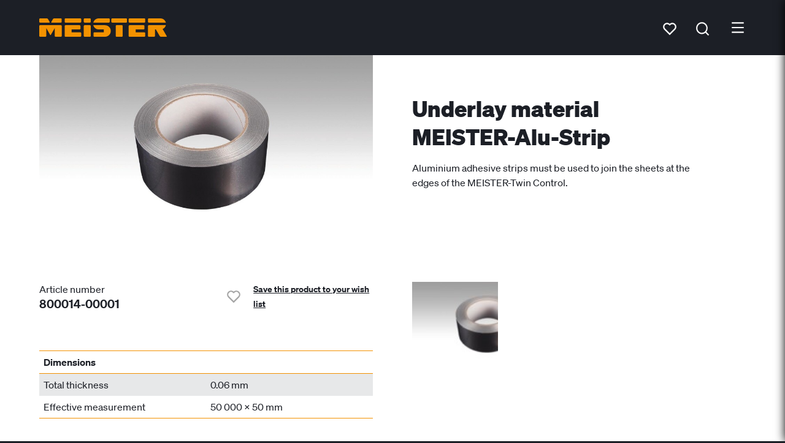

--- FILE ---
content_type: text/html;charset=UTF-8
request_url: https://www.meister.com/en/products/underlay-material-meister-alu-strip.html
body_size: 8552
content:
<!DOCTYPE html><html lang="en">
<!--
This website is powered by Neos, the Open Source Content Application Platform licensed under the GNU/GPL.
Neos is based on Flow, a powerful PHP application framework licensed under the MIT license.

More information and contribution opportunities at https://www.neos.io
-->
<head><meta charset="UTF-8" /><script src="https://cloud.ccm19.de/app.js?apiKey=d7ecac1cc6f7e9ca9e96e36c8fb6d05947e635c7eff341b7&domain=64f5edc71b9ba265840363d2" referrerpolicy="origin"></script><title>Accessories Flooring MEISTER-Alu-Strip  MEISTER</title><meta name="robots" content="index,follow" /><link rel="canonical" href="https://www.meister.com/en/products/underlay-material-meister-alu-strip.html" /><link rel="alternate" hreflang="de" href="https://www.meister.com/de/produkte/unterlagsmaterial-meister-alu-strip.html" /><link rel="alternate" hreflang="fr" href="https://www.meister.com/fr/produits/materiau-de-sous-couche-bande-alu-meister.html" /><link rel="alternate" hreflang="nl" href="https://www.meister.com/nl/producten/onderlegmaterial-meister-alu-strip.html" /><link rel="alternate" hreflang="en" href="https://www.meister.com/en/products/underlay-material-meister-alu-strip.html" /><link rel="alternate" hreflang="es" href="https://www.meister.com/es/productos/material-de-base-meister-alu-strip.html" /><link rel="alternate" hreflang="de-CH" href="https://www.meister.com/ch/produkte/unterlagsmaterial-meister-alu-strip.html" /><link rel="alternate" hreflang="x-default" href="https://www.meister.com/de/produkte/unterlagsmaterial-meister-alu-strip.html" /><meta name="twitter:card" content="summary" /><meta name="twitter:title" content="Accessories Flooring MEISTER-Alu-Strip  MEISTER" /><meta name="twitter:url" content="https://www.meister.com/en/products/underlay-material-meister-alu-strip.html" /><meta property="og:type" content="website" /><meta property="og:title" content="Accessories Flooring MEISTER-Alu-Strip  MEISTER" /><meta property="og:site_name" content="MEISTER - high-quality floors, panels and mouldings" /><meta property="og:locale" content="en" /><meta property="og:url" content="https://www.meister.com/en/products/underlay-material-meister-alu-strip.html" /><script type="application/ld+json">{"@context":"http:\/\/schema.org\/","@type":"BreadcrumbList","itemListElement":[{"@type":"ListItem","position":1,"name":"MEISTER","item":"https:\/\/www.meister.com\/en"},{"@type":"ListItem","position":2,"name":"Products","item":"https:\/\/www.meister.com\/en\/products.html"},{"@type":"ListItem","position":3,"name":"Underlay material MEISTER-Alu-Strip","item":"https:\/\/www.meister.com\/en\/products\/underlay-material-meister-alu-strip.html"}]}</script><meta name="viewport" content="width=device-width, initial-scale=1.0"><link rel="shortcut icon" sizes="16x16" href="https://www.meister.com/_Resources/Static/Packages/MeisterWerke.MeisterCom/Images/favicons/favicon.ico" /><link rel="icon" type="image/png" sizes="16x16" href="https://www.meister.com/_Resources/Static/Packages/MeisterWerke.MeisterCom/Images/favicons/favicon-16x16.png" /><link rel="icon" type="image/png" sizes="32x32" href="https://www.meister.com/_Resources/Static/Packages/MeisterWerke.MeisterCom/Images/favicons/favicon-32x32.png" /><link rel="icon" type="image/png" sizes="36x36" href="https://www.meister.com/_Resources/Static/Packages/MeisterWerke.MeisterCom/Images/favicons/android-icon-36x36.png" /><link rel="icon" type="image/png" sizes="48x48" href="https://www.meister.com/_Resources/Static/Packages/MeisterWerke.MeisterCom/Images/favicons/android-icon-48x48.png" /><link rel="icon" type="image/png" sizes="72x72" href="https://www.meister.com/_Resources/Static/Packages/MeisterWerke.MeisterCom/Images/favicons/android-icon-72x72.png" /><link rel="icon" type="image/png" sizes="96x96" href="https://www.meister.com/_Resources/Static/Packages/MeisterWerke.MeisterCom/Images/favicons/android-icon-96x96.png" /><link rel="icon" type="image/png" sizes="144x144" href="https://www.meister.com/_Resources/Static/Packages/MeisterWerke.MeisterCom/Images/favicons/android-icon-144x144.png" /><link rel="icon" type="image/png" sizes="192x192" href="https://www.meister.com/_Resources/Static/Packages/MeisterWerke.MeisterCom/Images/favicons/android-icon-192x192.png" /><link rel="apple-touch-icon-precomposed" sizes="57x57" href="https://www.meister.com/_Resources/Static/Packages/MeisterWerke.MeisterCom/Images/favicons/apple-icon-precomposed.png" /><link rel="apple-touch-icon" sizes="57x57" href="https://www.meister.com/_Resources/Static/Packages/MeisterWerke.MeisterCom/Images/favicons/apple-icon-57x57.png" /><link rel="apple-touch-icon" sizes="60x60" href="https://www.meister.com/_Resources/Static/Packages/MeisterWerke.MeisterCom/Images/favicons/apple-icon-60x60.png" /><link rel="apple-touch-icon" sizes="72x72" href="https://www.meister.com/_Resources/Static/Packages/MeisterWerke.MeisterCom/Images/favicons/apple-icon-72x72.png" /><link rel="apple-touch-icon" sizes="76x76" href="https://www.meister.com/_Resources/Static/Packages/MeisterWerke.MeisterCom/Images/favicons/apple-icon-76x76.png" /><link rel="apple-touch-icon" sizes="114x114" href="https://www.meister.com/_Resources/Static/Packages/MeisterWerke.MeisterCom/Images/favicons/apple-icon-114x114.png" /><link rel="apple-touch-icon" sizes="120x120" href="https://www.meister.com/_Resources/Static/Packages/MeisterWerke.MeisterCom/Images/favicons/apple-icon-120x120.png" /><link rel="apple-touch-icon" sizes="144x144" href="https://www.meister.com/_Resources/Static/Packages/MeisterWerke.MeisterCom/Images/favicons/apple-icon-144x144.png" /><link rel="apple-touch-icon" sizes="152x152" href="https://www.meister.com/_Resources/Static/Packages/MeisterWerke.MeisterCom/Images/favicons/apple-icon-152x152.png" /><link rel="apple-touch-icon" sizes="180x180" href="https://www.meister.com/_Resources/Static/Packages/MeisterWerke.MeisterCom/Images/favicons/apple-icon-180x180.png" /><link rel="stylesheet" media="screen" data-href="Styles/main.min.css" href="https://www.meister.com/_Resources/Static/Packages/MeisterWerke.Shared/Build/Styles/main.min.css?cb=d86f9450-c45d-49f2-9ce0-4d6737503c01" /><link rel="stylesheet" media="screen" data-href="Styles/main.min.css" href="https://www.meister.com/_Resources/Static/Packages/MeisterWerke.MeisterCom/Build/Styles/main.min.css?cb=d86f9450-c45d-49f2-9ce0-4d6737503c01" /><link rel="stylesheet" media="screen" data-href="Styles/main.min.css" href="https://www.meister.com/_Resources/Static/Packages/MeisterWerke.MeisterCom.WishList/Build/Styles/main.min.css?cb=d86f9450-c45d-49f2-9ce0-4d6737503c01" /><link rel="stylesheet" media="screen" data-href="Styles/main.min.css" href="https://www.meister.com/_Resources/Static/Packages/MeisterWerke.MeisterCom.ShoppingList/Build/Styles/main.min.css?cb=d86f9450-c45d-49f2-9ce0-4d6737503c01" /><link rel="stylesheet" media="screen" data-href="Styles/main.min.css" href="https://www.meister.com/_Resources/Static/Packages/MeisterWerke.MeisterCom.DownloadCenter/Build/Styles/main.min.css?cb=d86f9450-c45d-49f2-9ce0-4d6737503c01" /><link rel="stylesheet" media="screen" data-href="Styles/main.min.css" href="https://www.meister.com/_Resources/Static/Packages/MeisterWerke.MeisterCom.Catalog/Build/Styles/main.min.css?cb=d86f9450-c45d-49f2-9ce0-4d6737503c01" /><link rel="preload" as="font" type="font/woff2" crossorigin="anonymous" href="https://www.meister.com/_Resources/Static/Packages/MeisterWerke.Shared/Fonts/Soehne/soehne-web-buch.woff2" /><link rel="preload" as="font" type="font/woff2" crossorigin="anonymous" href="https://www.meister.com/_Resources/Static/Packages/MeisterWerke.Shared/Fonts/Soehne/soehne-web-halbfett.woff2" /><link rel="preload" as="font" type="font/woff2" crossorigin="anonymous" href="https://www.meister.com/_Resources/Static/Packages/MeisterWerke.Shared/Fonts/Soehne/soehne-web-fett.woff2" /><link rel="preload" as="font" type="font/woff2" crossorigin="anonymous" href="https://www.meister.com/_Resources/Static/Packages/MeisterWerke.Shared/Fonts/Financier/financier-display-web-black.woff2" /><script type="application/ld+json">{"@context":"https:\/\/schema.org\/","@type":"Product","name":"Underlay material MEISTER-Alu-Strip","description":"Aluminium adhesive strips must be used to join the sheets at the edges of the MEISTER-Twin Control.","image":["https:\/\/www.meister.com\/_Resources\/Persistent\/9\/9\/4\/3\/99433b2453d9ebb38c47335fffef72349a346cfc\/906001002.jpg"],"brand":{"@type":"Brand","name":"MEISTER"},"mpn":"800014-00001","category":"Accessories","logo":"https:\/\/www.meister.com\/_Resources\/Static\/Packages\/MeisterWerke.MeisterCom\/Images\/MEISTER_Logo_positiv_orange.svg","size":"50 000 x 50 x 0.06 mm","slogan":"MEISTER-Alu-Strip","url":"https:\/\/www.meister.com\/en\/products\/underlay-material-meister-alu-strip.html"}</script><script data-esm="MeisterWerke.MeisterCom.WishList:Bob" type="application/javascript">            window.WISHLIST_API = window.WISHLIST_API || {};            WISHLIST_API.removeLayingEndpointUri = "/wishlist/removelayingfromfavorites";            WISHLIST_API.markLayingAsFavoriteEndpointUri = "/wishlist/marklayingasfavorite";            WISHLIST_API.removeProductEndpointUri = "/wishlist/removeproductfromfavorites";            WISHLIST_API.fetchEndpointUri = "/wishlist/fetch";            WISHLIST_API.relayMyRoomIdWasChangedUri = "/user/relaymyroomidwaschanged";            WISHLIST_API.relayImageWasRemovedUri = "/image/relayimagewasremoved";            WISHLIST_API.visualizationWasStartedUri = "/user/relayvisualizationwasstarted";            WISHLIST_API.generateCodeEndpointUri = "/wishlist/generatecode";            WISHLIST_API.mergeWishlistEndpointUri = "/wishlist/merge";            WISHLIST_API.replaceWishlistEndpointUri = "/wishlist/replace";            WISHLIST_API.locale = "en";        </script><script data-esm="MeisterWerke.MeisterCom.ShoppingList:Bob" type="application/javascript">            window.SHOPPINGLIST_API = window.SHOPPINGLIST_API || {};            SHOPPINGLIST_API.removeFromListEndpointUri = "/shoppinglist/removefromlist";            SHOPPINGLIST_API.addToListEndpointUri = "/shoppinglist/addtolist";            SHOPPINGLIST_API.updateListEndpointUri = "/shoppinglist/updatelist";            SHOPPINGLIST_API.fetchEndpointUri = "/shoppinglist/fetch";            SHOPPINGLIST_API.locale = "en";        </script></head><body class="contentWithHyphensAuto backgroundWhite"><header data-esm="MeisterWerke.Shared:Header" data-header-variant="fixed" class="header___he3Nyb"><div class="main___Vgg9QS"><a href="/en" target="_self" class="logo___1Iktq+" role="logo"><img src="https://www.meister.com/_Resources/Static/Packages/MeisterWerke.MeisterCom/Images/MEISTER_Logo_positiv_orange.svg" alt="Logo Meister" title="Logo Meister" width="208" height="30" /></a><nav data-esm="MeisterWerke.Shared:LinkTree" class="linkTree___cLlnk6 layoutIsHorizontal___S6d2HF firstLinkTree___6UBHul" data-navigation><ul class="list___6WA+b4"><li class="item___b0-EJr"><a href="/en/products.html" target="_self" title="Products" class="link___FLye30 label___-0E1rm"><div class="content___T8FwtF"><span>Products</span></div></a><span class="touchToggler___nLNvUD" data-touch-toggle><svg version="1.1" xmlns="http://www.w3.org/2000/svg" xmlns:xlink="http://www.w3.org/1999/xlink" viewBox="0 0 512 512" class="icon___L67QgK "><use xlink:href="/stampede/svgsprite?cb=d86f9450-c45d-49f2-9ce0-4d6737503c01&amp;collection=shared#chevronDown" href="/stampede/svgsprite?cb=d86f9450-c45d-49f2-9ce0-4d6737503c01&amp;collection=shared#chevronDown"></use></svg></span><div class="dropDown___eTlmHy" data-dropdown><ul class="list___6WA+b4"><li class="item___b0-EJr"><div class="label___-0E1rm">Floor / flooring</div><ul class="list___6WA+b4"><li class="item___b0-EJr"><a href="/en/products/parquet-flooring.html" target="_self" title="Parquet flooring" class="link___FLye30 label___-0E1rm"><div class="content___T8FwtF"><span>Parquet flooring</span></div></a><ul class="list___6WA+b4"></ul></li><li class="item___b0-EJr"><a href="/en/products/lindura.html" target="_self" title="Lindura wood flooring" class="link___FLye30 label___-0E1rm"><div class="content___T8FwtF"><span>Lindura wood flooring</span></div></a><ul class="list___6WA+b4"></ul></li><li class="item___b0-EJr"><a href="/en/products/wood-flooring-natureflex.html" target="_self" title="Wood flooring Natureflex" class="link___FLye30 label___-0E1rm"><div class="content___T8FwtF"><span>Wood flooring Natureflex</span></div></a><ul class="list___6WA+b4"></ul></li><li class="item___b0-EJr"><a href="/en/products/design-flooring.html" target="_self" title="Design flooring" class="link___FLye30 label___-0E1rm"><div class="content___T8FwtF"><span>Design flooring</span></div></a><ul class="list___6WA+b4"></ul></li><li class="item___b0-EJr"><a href="/en/products/laminate-flooring.html" target="_self" title="Laminate flooring" class="link___FLye30 label___-0E1rm"><div class="content___T8FwtF"><span>Laminate flooring</span></div></a><ul class="list___6WA+b4"></ul></li></ul></li><li class="item___b0-EJr"><a href="/en/products/panels.html" target="_self" title="Panels" class="link___FLye30 label___-0E1rm"><div class="content___T8FwtF"><span>Panels</span></div></a><ul class="list___6WA+b4"></ul></li><li class="item___b0-EJr"><a href="/en/products/mouldings.html" target="_self" title="Mouldings" class="link___FLye30 label___-0E1rm"><div class="content___T8FwtF"><span>Mouldings</span></div></a><ul class="list___6WA+b4"></ul></li><li class="item___b0-EJr"><a href="/en/products/accessories.html" target="_self" title="Accessories" class="link___FLye30 label___-0E1rm"><div class="content___T8FwtF"><span>Accessories</span></div></a><ul class="list___6WA+b4"></ul></li></ul></div></li><li class="item___b0-EJr"><a href="/en/advice.html" target="_self" title="Advice" class="link___FLye30 label___-0E1rm"><div class="content___T8FwtF"><span>Advice</span></div></a><span class="touchToggler___nLNvUD" data-touch-toggle><svg version="1.1" xmlns="http://www.w3.org/2000/svg" xmlns:xlink="http://www.w3.org/1999/xlink" viewBox="0 0 512 512" class="icon___L67QgK "><use xlink:href="/stampede/svgsprite?cb=d86f9450-c45d-49f2-9ce0-4d6737503c01&amp;collection=shared#chevronDown" href="/stampede/svgsprite?cb=d86f9450-c45d-49f2-9ce0-4d6737503c01&amp;collection=shared#chevronDown"></use></svg></span><div class="dropDown___eTlmHy" data-dropdown><ul class="list___6WA+b4"><li class="item___b0-EJr"><a href="/en/advice/installation.html" target="_self" title="Installation" class="link___FLye30 label___-0E1rm"><div class="content___T8FwtF"><span>Installation</span></div></a><ul class="list___6WA+b4"></ul></li><li class="item___b0-EJr"><a href="/en/advice/care.html" target="_self" title="Care" class="link___FLye30 label___-0E1rm"><div class="content___T8FwtF"><span>Care</span></div></a><ul class="list___6WA+b4"></ul></li><li class="item___b0-EJr"><a href="/en/advice/expertise.html" target="_self" title="Expertise" class="link___FLye30 label___-0E1rm"><div class="content___T8FwtF"><span>Expertise</span></div></a><ul class="list___6WA+b4"></ul></li></ul></div></li><li class="item___b0-EJr"><a href="/en/inspiration.html" target="_self" title="Inspiration" class="link___FLye30 label___-0E1rm"><div class="content___T8FwtF"><span>Inspiration</span></div></a></li></ul></nav><div class="whitespace___1g2uRq"></div><div class="buttonLink___t6YsiQ"><a href="/en/service/specialist-retailer-search.html" target="_self" title="Specialist retailer search" class="link___FLye30 isInverted___jVP1CY button___-hoLQa"><div class="content___T8FwtF content___yx5OER"><span>Specialist retailer search</span></div></a></div><div class="whishlist___maEWMu"><div data-esm="MeisterWerke.MeisterCom.WishList:WishListPreview" class="toggler___+VeKtu" data-labels="{&quot;message_EMPTY_WISHLIST&quot;:&quot;Your wish list is currently empty.&quot;,&quot;action_TO_WISHLIST&quot;:&quot;Show your wish list&quot;,&quot;action_DISLIKE_ME&quot;:&quot;Remove from wish list&quot;,&quot;action_OPEN_ESIGN&quot;:&quot;View flooring in your own room&quot;,&quot;label_MPN&quot;:&quot;Art. No.&quot;,&quot;action_SHARE&quot;:&quot;Share&quot;,&quot;action_MERGE&quot;:&quot;Enter code&quot;}" data-uri-wish-list="/en/wishlist.html"><svg version="1.1" xmlns="http://www.w3.org/2000/svg" xmlns:xlink="http://www.w3.org/1999/xlink" viewBox="0 0 512 512" class="icon___L67QgK icon___tpUODH"><use xlink:href="/stampede/svgsprite?cb=d86f9450-c45d-49f2-9ce0-4d6737503c01&amp;collection=shared#heart" href="/stampede/svgsprite?cb=d86f9450-c45d-49f2-9ce0-4d6737503c01&amp;collection=shared#heart"></use></svg><div data-select="badge" class="badge___lNIBZq"></div><div data-select="preview"></div></div></div><nav data-esm="MeisterWerke.Shared:LinkTree" class="linkTree___cLlnk6 layoutIsHorizontal___S6d2HF secondLinkTree___3NAkQH" data-navigation><ul class="list___6WA+b4"><li class="item___b0-EJr"><a href="/en/products/underlay-material-meister-alu-strip.html" target="_self" title="EN" class="link___FLye30 label___-0E1rm"><div class="content___T8FwtF"><span>EN</span></div></a><span class="touchToggler___nLNvUD" data-touch-toggle><svg version="1.1" xmlns="http://www.w3.org/2000/svg" xmlns:xlink="http://www.w3.org/1999/xlink" viewBox="0 0 512 512" class="icon___L67QgK "><use xlink:href="/stampede/svgsprite?cb=d86f9450-c45d-49f2-9ce0-4d6737503c01&amp;collection=shared#chevronDown" href="/stampede/svgsprite?cb=d86f9450-c45d-49f2-9ce0-4d6737503c01&amp;collection=shared#chevronDown"></use></svg></span><div class="dropDown___eTlmHy isAlignedMiddle___ftGiCo" data-dropdown><ul class="list___6WA+b4"><li class="item___b0-EJr"><a href="/de/produkte/unterlagsmaterial-meister-alu-strip.html" target="_self" title="DE" class="link___FLye30 label___-0E1rm"><div class="content___T8FwtF"><span>DE</span></div></a></li><li class="item___b0-EJr"><a href="/fr/produits/materiau-de-sous-couche-bande-alu-meister.html" target="_self" title="FR" class="link___FLye30 label___-0E1rm"><div class="content___T8FwtF"><span>FR</span></div></a></li><li class="item___b0-EJr"><a href="/nl/producten/onderlegmaterial-meister-alu-strip.html" target="_self" title="NL" class="link___FLye30 label___-0E1rm"><div class="content___T8FwtF"><span>NL</span></div></a></li><li class="item___b0-EJr"><a href="/es/productos/material-de-base-meister-alu-strip.html" target="_self" title="ES" class="link___FLye30 label___-0E1rm"><div class="content___T8FwtF"><span>ES</span></div></a></li><li class="item___b0-EJr"><a href="/ch/produkte/unterlagsmaterial-meister-alu-strip.html" target="_self" title="CH" class="link___FLye30 label___-0E1rm"><div class="content___T8FwtF"><span>CH</span></div></a></li></ul></div></li></ul></nav><div data-esm="MeisterWerke.Shared:Search" class="search___VPVukc" data-target-uri="/en/search.html?query=" data-translations="{&quot;placeholder_SEARCH&quot;:&quot;What are you looking for?&quot;,&quot;action_SEARCH_SUBMIT&quot;:&quot;Search&quot;}"><svg version="1.1" xmlns="http://www.w3.org/2000/svg" xmlns:xlink="http://www.w3.org/1999/xlink" viewBox="0 0 512 512" class="icon___L67QgK searchTrigger___r6cC1D"><use xlink:href="/stampede/svgsprite?cb=d86f9450-c45d-49f2-9ce0-4d6737503c01&amp;collection=shared#search" href="/stampede/svgsprite?cb=d86f9450-c45d-49f2-9ce0-4d6737503c01&amp;collection=shared#search"></use></svg><span data-application></span></div><div data-select="offcanvas-at-header" class="offCanvasToggler___iB9wPD"><svg version="1.1" xmlns="http://www.w3.org/2000/svg" xmlns:xlink="http://www.w3.org/1999/xlink" viewBox="0 0 512 512" class="icon___L67QgK "><use xlink:href="/stampede/svgsprite?cb=d86f9450-c45d-49f2-9ce0-4d6737503c01&amp;collection=shared#menu" href="/stampede/svgsprite?cb=d86f9450-c45d-49f2-9ce0-4d6737503c01&amp;collection=shared#menu"></use></svg></div></div><div data-esm="MeisterWerke.Shared:OffCanvas" data-identifier="offcanvas-at-header" class="offCanvas___fyrkKi offCanvas___DWIPYa"><ul class="secondLinkTree___3NAkQH"><li class="item___Zrdgfy"><a href="/en/products/underlay-material-meister-alu-strip.html" target="_self" title="EN" class="link___FLye30 link___FiWpQa active___HGnnDe"><div class="content___T8FwtF"><span>EN</span></div></a></li><li class="item___Zrdgfy"><a href="/de/produkte/unterlagsmaterial-meister-alu-strip.html" target="_self" title="DE" class="link___FLye30 link___FiWpQa"><div class="content___T8FwtF"><span>DE</span></div></a></li><li class="item___Zrdgfy"><a href="/fr/produits/materiau-de-sous-couche-bande-alu-meister.html" target="_self" title="FR" class="link___FLye30 link___FiWpQa"><div class="content___T8FwtF"><span>FR</span></div></a></li><li class="item___Zrdgfy"><a href="/nl/producten/onderlegmaterial-meister-alu-strip.html" target="_self" title="NL" class="link___FLye30 link___FiWpQa"><div class="content___T8FwtF"><span>NL</span></div></a></li><li class="item___Zrdgfy"><a href="/es/productos/material-de-base-meister-alu-strip.html" target="_self" title="ES" class="link___FLye30 link___FiWpQa"><div class="content___T8FwtF"><span>ES</span></div></a></li><li class="item___Zrdgfy"><a href="/ch/produkte/unterlagsmaterial-meister-alu-strip.html" target="_self" title="CH" class="link___FLye30 link___FiWpQa"><div class="content___T8FwtF"><span>CH</span></div></a></li></ul><div class="buttonLink___t6YsiQ"><a href="/en/service/specialist-retailer-search.html" target="_self" title="Specialist retailer search" class="link___FLye30 link___FiWpQa"><div class="content___T8FwtF"><span>Specialist retailer search</span></div></a></div><nav data-esm="MeisterWerke.Shared:LinkTree" class="linkTree___cLlnk6 layoutIsVertical___Yb72lp thirdLinkTree___Uixpx3"><ul class="list___6WA+b4"><li class="item___b0-EJr"><a href="/en/products.html" target="_self" title="Products" class="link___FLye30 label___-0E1rm"><div class="content___T8FwtF"><span>Products</span></div></a><ul class="list___6WA+b4"><li class="item___b0-EJr"><div class="label___-0E1rm">Floor / flooring</div><ul class="list___6WA+b4"><li class="item___b0-EJr"><a href="/en/products/parquet-flooring.html" target="_self" title="Parquet flooring" class="link___FLye30 label___-0E1rm"><div class="content___T8FwtF"><span>Parquet flooring</span></div></a><ul class="list___6WA+b4"></ul></li><li class="item___b0-EJr"><a href="/en/products/lindura.html" target="_self" title="Lindura wood flooring" class="link___FLye30 label___-0E1rm"><div class="content___T8FwtF"><span>Lindura wood flooring</span></div></a><ul class="list___6WA+b4"></ul></li><li class="item___b0-EJr"><a href="/en/products/wood-flooring-natureflex.html" target="_self" title="Wood flooring Natureflex" class="link___FLye30 label___-0E1rm"><div class="content___T8FwtF"><span>Wood flooring Natureflex</span></div></a><ul class="list___6WA+b4"></ul></li><li class="item___b0-EJr"><a href="/en/products/design-flooring.html" target="_self" title="Design flooring" class="link___FLye30 label___-0E1rm"><div class="content___T8FwtF"><span>Design flooring</span></div></a><ul class="list___6WA+b4"></ul></li><li class="item___b0-EJr"><a href="/en/products/laminate-flooring.html" target="_self" title="Laminate flooring" class="link___FLye30 label___-0E1rm"><div class="content___T8FwtF"><span>Laminate flooring</span></div></a><ul class="list___6WA+b4"></ul></li></ul></li><li class="item___b0-EJr"><a href="/en/products/panels.html" target="_self" title="Panels" class="link___FLye30 label___-0E1rm"><div class="content___T8FwtF"><span>Panels</span></div></a><ul class="list___6WA+b4"></ul></li><li class="item___b0-EJr"><a href="/en/products/mouldings.html" target="_self" title="Mouldings" class="link___FLye30 label___-0E1rm"><div class="content___T8FwtF"><span>Mouldings</span></div></a><ul class="list___6WA+b4"></ul></li><li class="item___b0-EJr"><a href="/en/products/accessories.html" target="_self" title="Accessories" class="link___FLye30 label___-0E1rm"><div class="content___T8FwtF"><span>Accessories</span></div></a><ul class="list___6WA+b4"></ul></li></ul></li><li class="item___b0-EJr"><a href="/en/advice.html" target="_self" title="Advice" class="link___FLye30 label___-0E1rm"><div class="content___T8FwtF"><span>Advice</span></div></a><ul class="list___6WA+b4"><li class="item___b0-EJr"><a href="/en/advice/installation.html" target="_self" title="Installation" class="link___FLye30 label___-0E1rm"><div class="content___T8FwtF"><span>Installation</span></div></a><ul class="list___6WA+b4"></ul></li><li class="item___b0-EJr"><a href="/en/advice/care.html" target="_self" title="Care" class="link___FLye30 label___-0E1rm"><div class="content___T8FwtF"><span>Care</span></div></a><ul class="list___6WA+b4"></ul></li><li class="item___b0-EJr"><a href="/en/advice/expertise.html" target="_self" title="Expertise" class="link___FLye30 label___-0E1rm"><div class="content___T8FwtF"><span>Expertise</span></div></a><ul class="list___6WA+b4"></ul></li></ul></li><li class="item___b0-EJr"><a href="/en/inspiration.html" target="_self" title="Inspiration" class="link___FLye30 label___-0E1rm"><div class="content___T8FwtF"><span>Inspiration</span></div></a><ul class="list___6WA+b4"></ul></li></ul></nav></div></header><div class="contentContainer___lKhj8- hasIndentX___SGM0sL"><div class="container___NwB6aH isLight___8pmYrn isImageLeft___WtfwV2"><div class="figureContainer___dPmuK2"><div class="container___ry5PRg fixHeightHalf___KAWi5F hasFigure___MjbPkJ"><div class="figureContainer___FwEB2k"><figure class="figure___S4LKry stretch___p2QxAO"><img width="960" height="540" class="cover___DzX6Jq" src="https://www.meister.com/_Resources/Persistent/2/e/6/3/2e633ce44db1fca6e858d81034bb2a7898bc62f2/906001002-960x540.jpg" srcset="https://www.meister.com/_Resources/Persistent/7/e/e/5/7ee5cd2fa6be5e2f87e260c0bff8487fce5e17ea/906001002-480x270.jpg 480w, https://www.meister.com/_Resources/Persistent/6/2/0/e/620effda8732ef7618eb86d9f65251a9686d5330/906001002-768x432.jpg 768w, https://www.meister.com/_Resources/Persistent/2/e/6/3/2e633ce44db1fca6e858d81034bb2a7898bc62f2/906001002-960x540.jpg 960w" sizes="(min-width: 769px) 960px,100vw" loading="lazy" alt="Underlay material MEISTER-Alu-Strip" title="Underlay material MEISTER-Alu-Strip"></figure></div></div></div><div class="textContainer___Sai70t"><h1 class="headline___mB0NUC lookLarge___zY3xc1 ">Underlay material MEISTER-Alu-Strip</h1><div class="text___EdXuD6">Aluminium adhesive strips must be used to join the sheets at the edges of the MEISTER-Twin Control.</div></div></div></div><div class="contentContainer___lKhj8-"><div class="container___wnpdwT"><div><div class="container___wnpdwT isInnerContainer___mTAQRA"><div><div class="container___dXcf3n"><label>Article number</label><div class="text___dj+FS-">800014-00001</div></div></div><div><span data-esm="MeisterWerke.MeisterCom.WishList:LikeMe" data-component="wy3WazPNpPI6GNR5VdKqfo2OkRR6k4TqLGoqr8Q0TeX47xQ2eVHy7nNQMa2eT4zaQJVWn6izAw89OoAysRybAp" data-gtin13="4011138740412" data-uri="/en/wishlist.html" data-labels="{&quot;action_TO_WISHLIST&quot;:&quot;Show your wish list&quot;,&quot;action_LIKE_ME&quot;:&quot;Save this product to your wish list&quot;,&quot;message_IS_LIKED&quot;:&quot;This product is already on your wish list.&quot;,&quot;action_DISLIKE_ME&quot;:&quot;Remove from wish list&quot;}"></span></div></div><div class="viewportContainer___YPCT2v" data-viewport="tablet mobile" data-esm="MeisterWerke.Shared:FigureListInfinite" data-component="wy3WazPNpPI6GNR5VdKqfo2DprA61NFq4D2K8NlMFoVqndndeKcze7rQQOQyuygp4lq6yeuzoeeGzva1"><div class="container___jPJpaw hasSquareTiles___tK0o5E isInline___ZoxJIQ hasCursor___6hiwVm"><div class="item___G4Ngh7" data-item><figure class="figure___S4LKry fullHeight___XWZPhu"><img width="175" height="98" class="cover___DzX6Jq" src="https://www.meister.com/_Resources/Persistent/5/9/1/1/59114c097eeff4c771fab08652e3f57dc0e177b2/906001002-175x98.jpg" srcset="https://www.meister.com/_Resources/Persistent/5/9/1/1/59114c097eeff4c771fab08652e3f57dc0e177b2/906001002-175x98.jpg 175w, https://www.meister.com/_Resources/Persistent/f/6/9/5/f69509df55832902ea780b22899d04956e7cb80d/906001002-350x197.jpg 350w" sizes="175px" loading="eager" alt="906001002.jpg" title="906001002.jpg"></figure></div><div class="modalItem___L6Knax" data-modal-item><figure class="figure___S4LKry fullHeight___XWZPhu"><img width="1920" height="1080" class="cover___DzX6Jq" src="https://www.meister.com/_Resources/Persistent/9/9/4/3/99433b2453d9ebb38c47335fffef72349a346cfc/906001002.jpg" srcset="https://www.meister.com/_Resources/Persistent/7/a/8/0/7a804c29007a174c72a789e665dcae3dd1ae09d5/906001002-300x169.jpg 300w, https://www.meister.com/_Resources/Persistent/b/2/d/7/b2d7ad8ef298e66c8ac86d91de7da146c8d99704/906001002-600x337.jpg 600w, https://www.meister.com/_Resources/Persistent/1/1/d/c/11dca29e689144d755b5f6c487d2d00f59a7a7df/906001002-900x506.jpg 900w, https://www.meister.com/_Resources/Persistent/9/9/4/3/99433b2453d9ebb38c47335fffef72349a346cfc/906001002.jpg 1920w" sizes="100vw" loading="lazy" alt="906001002.jpg" title="906001002.jpg"></figure></div></div><div data-modal="1"></div></div><dl class="definitionList___OVGPDM"><div class="listHeader___ZvV+fR">Dimensions</div><dt class="term___CEiuz6"><span>Total thickness</span></dt><dd class="definition___Ke-myx"><span>0.06 mm</span></dd><dt class="term___CEiuz6"><span>Effective measurement</span></dt><dd class="definition___Ke-myx"><span>50 000 x 50 mm</span></dd></dl><dl class="definitionList___OVGPDM"><div class="listHeader___ZvV+fR">Installation</div><dt class="term___CEiuz6"><span>packaging unit PU</span></dt><dd class="definition___Ke-myx"><span>50 linear metres</span></dd><dt class="term___CEiuz6"><span>PU contains</span></dt><dd class="definition___Ke-myx"><span>5 cm wide, 50 linear metres on roll</span></dd></dl></div><div><div class="viewportContainer___YPCT2v" data-viewport="desktop" data-esm="MeisterWerke.Shared:FigureListInfinite" data-component="wy3WazPNpPI6GNR5VdKqfo2DprA61NFq4D2K8NlMFoVqndndeKcze7rQQOQyuygp4lq6yeuzoeeGzva1"><div class="container___jPJpaw hasSquareTiles___tK0o5E isInline___ZoxJIQ hasCursor___6hiwVm"><div class="item___G4Ngh7" data-item><figure class="figure___S4LKry fullHeight___XWZPhu"><img width="175" height="98" class="cover___DzX6Jq" src="https://www.meister.com/_Resources/Persistent/5/9/1/1/59114c097eeff4c771fab08652e3f57dc0e177b2/906001002-175x98.jpg" srcset="https://www.meister.com/_Resources/Persistent/5/9/1/1/59114c097eeff4c771fab08652e3f57dc0e177b2/906001002-175x98.jpg 175w, https://www.meister.com/_Resources/Persistent/f/6/9/5/f69509df55832902ea780b22899d04956e7cb80d/906001002-350x197.jpg 350w" sizes="175px" loading="eager" alt="906001002.jpg" title="906001002.jpg"></figure></div><div class="modalItem___L6Knax" data-modal-item><figure class="figure___S4LKry fullHeight___XWZPhu"><img width="1920" height="1080" class="cover___DzX6Jq" src="https://www.meister.com/_Resources/Persistent/9/9/4/3/99433b2453d9ebb38c47335fffef72349a346cfc/906001002.jpg" srcset="https://www.meister.com/_Resources/Persistent/7/a/8/0/7a804c29007a174c72a789e665dcae3dd1ae09d5/906001002-300x169.jpg 300w, https://www.meister.com/_Resources/Persistent/b/2/d/7/b2d7ad8ef298e66c8ac86d91de7da146c8d99704/906001002-600x337.jpg 600w, https://www.meister.com/_Resources/Persistent/1/1/d/c/11dca29e689144d755b5f6c487d2d00f59a7a7df/906001002-900x506.jpg 900w, https://www.meister.com/_Resources/Persistent/9/9/4/3/99433b2453d9ebb38c47335fffef72349a346cfc/906001002.jpg 1920w" sizes="100vw" loading="lazy" alt="906001002.jpg" title="906001002.jpg"></figure></div></div><div data-modal="1"></div></div></div></div></div><div class="contentContainer___lKhj8-"><div data-esm="MeisterWerke.Shared:FigureListInfiniteToggle" class="container___xDM5du"><div class="item___7dMR4C" data-item><figure class="figure___S4LKry fullHeight___XWZPhu"><img width="350" height="453" class="cover___DzX6Jq" src="https://www.meister.com/_Resources/Persistent/7/4/4/2/7442575b3711cf06edfe0c403744e8c3b3039e62/Logo_NN.jpg" srcset="https://www.meister.com/_Resources/Persistent/7/4/4/2/7442575b3711cf06edfe0c403744e8c3b3039e62/Logo_NN.jpg 350w, https://www.meister.com/_Resources/Persistent/7/4/4/2/7442575b3711cf06edfe0c403744e8c3b3039e62/Logo_NN.jpg 700w" sizes="350px" loading="eager" alt="Logo_NN.jpg" title="Logo_NN.jpg"></figure></div></div></div><div class="contentContainer___lKhj8-"><div data-esm="MeisterWerke.Shared:Cards" data-component="zyaxv4jDNjIpjJox5yOLtXl6L2e8v4iyk2werdb5feAbnRnRKqFr8nv4R9v" class="container___jM0qK3 isLookLight___ikthfO isDirectionRow___MbRb0W isCount3___Uu7J-k isInnerGapWide___pba4Fk isOuterGapWide___sZmS6f hasIndentLeft___c-SwUG hasIndentRight___a02Pk6" id="com-meister-product-4011138740412" data-translations data-is-inverted="0"><div class="cardsContainer___ptw1oJ"><div class="card___ZUBRZY cardHelper___hRzCOq"></div><div class="card___ZUBRZY cardHelper___hRzCOq"></div></div></div></div><div class="contentContainer___lKhj8-"><div class="container___C61kdJ isDark___r4QnWH"><hr /></div></div><div class="contentContainer___lKhj8-"><div class="container___ogNkEO isLookLight___hRj122 isLayoutOneColumn___xCZjCN"><div class="headlineContainer___br3eMG"><h2 class="headline___mB0NUC lookLarge___zY3xc1 headline___i9+83T">Find your local MEISTER specialist retailer</h2></div></div><div class="container___9llTzz hasNoUpperMargin___V3MTDs"><a href="/en/service/specialist-retailer-search.html" target="_self" title="MEISTER specialist retailer" class="[Component.Button] button___wDvnIV isSolid___r6Icqn">MEISTER specialist retailer</a></div></div><div class="contentContainer___lKhj8-"><div class="container___ogNkEO isLookLight___hRj122 isLayoutOneColumn___xCZjCN"><div class="headlineContainer___br3eMG"><h2 class="headline___mB0NUC lookLarge___zY3xc1 headline___i9+83T">Similar products</h2></div></div><div data-esm="MeisterWerke.Shared:CardsSlider" class="[Composite.CardsSlider] container___hhAxCh isLookLight___YQ-mdV" id="com-meister-product-4011138740412" data-translations data-is-inverted="0"><div class="cardsContainer___1FTLdm cardsContainerInvisible___GCcm3N" data-select="slidable" data-toggleclass="cardsContainerInvisible___GCcm3N"><div class></div><div class></div></div><div class="arrows arrows--hidden arrowsContainer___ZBe-xl"><div class="arrow arrow--left arrowLeft___WxiFXV" data-hiddenArrow="arrowHidden___a8WzDC"><svg width="85" height="85" viewBox="0 0 85 85" fill="none" xmlns="http://www.w3.org/2000/svg"><g clip-path="url(#clip0_706_14313)"><path fill-rule="evenodd" clip-rule="evenodd" d="M61.1352 60.988C66.058 56.0651 68.8236 49.3883 68.8236 42.4264C68.8236 35.4645 66.058 28.7877 61.1352 23.8649C56.2123 18.942 49.5355 16.1764 42.5736 16.1764C35.6117 16.1764 28.9349 18.942 24.0121 23.8649C19.0892 28.7877 16.3236 35.4645 16.3236 42.4264C16.3236 49.3883 19.0892 56.0651 24.0121 60.988C28.9349 65.9108 35.6117 68.6764 42.5736 68.6764C49.5355 68.6764 56.2123 65.9108 61.1352 60.988ZM21.3604 21.2132C26.9865 15.5871 34.6171 12.4264 42.5736 12.4264C50.5301 12.4264 58.1607 15.5871 63.7868 21.2132C69.4129 26.8393 72.5736 34.4699 72.5736 42.4264C72.5736 50.3829 69.4129 58.0135 63.7868 63.6396C58.1607 69.2657 50.5301 72.4264 42.5736 72.4264C34.6171 72.4264 26.9865 69.2657 21.3604 63.6396C15.7343 58.0135 12.5736 50.3829 12.5736 42.4264C12.5736 34.4699 15.7343 26.8393 21.3604 21.2132ZM29.4479 44.4364C28.9504 44.436 28.4733 44.238 28.1218 43.8859C27.7702 43.5339 27.5729 43.0565 27.5732 42.559C27.5736 42.0614 27.7716 41.5844 28.1236 41.2328C28.4757 40.8812 28.953 40.6839 29.4506 40.6843L51.1729 40.6843L43.8331 33.3445C43.4815 32.9929 43.284 32.516 43.284 32.0187C43.284 31.5214 43.4815 31.0445 43.8331 30.6929C44.1848 30.3412 44.6617 30.1437 45.159 30.1437C45.6562 30.1437 46.1332 30.3412 46.4848 30.6929L57.0251 41.2332C57.3767 41.5848 57.5743 42.0617 57.5743 42.559C57.5743 43.0563 57.3767 43.5332 57.0251 43.8848L46.4848 54.4251C46.1332 54.7768 45.6562 54.9743 45.159 54.9743C44.6617 54.9743 44.1848 54.7768 43.8331 54.4251C43.4815 54.0735 43.284 53.5966 43.284 53.0993C43.284 52.602 43.4815 52.1251 43.8331 51.7735L51.1729 44.4337L29.4479 44.4364Z" fill="white" /></g><defs><clipPath id="clip0_706_14313"><rect width="60" height="60" fill="white" transform="translate(42.5736 84.8528) rotate(-135)" /></clipPath></defs></svg></div><div class="arrow arrow--right arrowRight___4Hnmqn"><svg width="85" height="85" viewBox="0 0 85 85" fill="none" xmlns="http://www.w3.org/2000/svg"><g clip-path="url(#clip0_706_14313)"><path fill-rule="evenodd" clip-rule="evenodd" d="M61.1352 60.988C66.058 56.0651 68.8236 49.3883 68.8236 42.4264C68.8236 35.4645 66.058 28.7877 61.1352 23.8649C56.2123 18.942 49.5355 16.1764 42.5736 16.1764C35.6117 16.1764 28.9349 18.942 24.0121 23.8649C19.0892 28.7877 16.3236 35.4645 16.3236 42.4264C16.3236 49.3883 19.0892 56.0651 24.0121 60.988C28.9349 65.9108 35.6117 68.6764 42.5736 68.6764C49.5355 68.6764 56.2123 65.9108 61.1352 60.988ZM21.3604 21.2132C26.9865 15.5871 34.6171 12.4264 42.5736 12.4264C50.5301 12.4264 58.1607 15.5871 63.7868 21.2132C69.4129 26.8393 72.5736 34.4699 72.5736 42.4264C72.5736 50.3829 69.4129 58.0135 63.7868 63.6396C58.1607 69.2657 50.5301 72.4264 42.5736 72.4264C34.6171 72.4264 26.9865 69.2657 21.3604 63.6396C15.7343 58.0135 12.5736 50.3829 12.5736 42.4264C12.5736 34.4699 15.7343 26.8393 21.3604 21.2132ZM29.4479 44.4364C28.9504 44.436 28.4733 44.238 28.1218 43.8859C27.7702 43.5339 27.5729 43.0565 27.5732 42.559C27.5736 42.0614 27.7716 41.5844 28.1236 41.2328C28.4757 40.8812 28.953 40.6839 29.4506 40.6843L51.1729 40.6843L43.8331 33.3445C43.4815 32.9929 43.284 32.516 43.284 32.0187C43.284 31.5214 43.4815 31.0445 43.8331 30.6929C44.1848 30.3412 44.6617 30.1437 45.159 30.1437C45.6562 30.1437 46.1332 30.3412 46.4848 30.6929L57.0251 41.2332C57.3767 41.5848 57.5743 42.0617 57.5743 42.559C57.5743 43.0563 57.3767 43.5332 57.0251 43.8848L46.4848 54.4251C46.1332 54.7768 45.6562 54.9743 45.159 54.9743C44.6617 54.9743 44.1848 54.7768 43.8331 54.4251C43.4815 54.0735 43.284 53.5966 43.284 53.0993C43.284 52.602 43.4815 52.1251 43.8331 51.7735L51.1729 44.4337L29.4479 44.4364Z" fill="white" /></g><defs><clipPath id="clip0_706_14313"><rect width="60" height="60" fill="white" transform="translate(42.5736 84.8528) rotate(-135)" /></clipPath></defs></svg></div></div><div data-dots="dots___P0xftt" id="progressBar" class="progressBar___JdI1NX" data-activeDot="dotActive___LGXrxO"></div></div></div><div class="linkLine___oErvvb linkLine___f7CX+d"><a href="/en" target="_self" title="MEISTER" class="link___FLye30"><div class="content___T8FwtF"><svg version="1.1" xmlns="http://www.w3.org/2000/svg" xmlns:xlink="http://www.w3.org/1999/xlink" viewBox="0 0 512 512" class="icon___L67QgK "><use xlink:href="/stampede/svgsprite?cb=d86f9450-c45d-49f2-9ce0-4d6737503c01&amp;collection=shared#home" href="/stampede/svgsprite?cb=d86f9450-c45d-49f2-9ce0-4d6737503c01&amp;collection=shared#home"></use></svg></div></a><svg version="1.1" xmlns="http://www.w3.org/2000/svg" xmlns:xlink="http://www.w3.org/1999/xlink" viewBox="0 0 512 512" class="icon___L67QgK "><use xlink:href="/stampede/svgsprite?cb=d86f9450-c45d-49f2-9ce0-4d6737503c01&amp;collection=shared#arrowRightSmall" href="/stampede/svgsprite?cb=d86f9450-c45d-49f2-9ce0-4d6737503c01&amp;collection=shared#arrowRightSmall"></use></svg><a href="/en/products.html" target="_self" title="Products" class="link___FLye30"><div class="content___T8FwtF"><span>Products</span></div></a><svg version="1.1" xmlns="http://www.w3.org/2000/svg" xmlns:xlink="http://www.w3.org/1999/xlink" viewBox="0 0 512 512" class="icon___L67QgK "><use xlink:href="/stampede/svgsprite?cb=d86f9450-c45d-49f2-9ce0-4d6737503c01&amp;collection=shared#arrowRightSmall" href="/stampede/svgsprite?cb=d86f9450-c45d-49f2-9ce0-4d6737503c01&amp;collection=shared#arrowRightSmall"></use></svg><a href="/en/products/accessories.html" target="_self" title="Accessories" class="link___FLye30"><div class="content___T8FwtF"><span>Accessories</span></div></a><svg version="1.1" xmlns="http://www.w3.org/2000/svg" xmlns:xlink="http://www.w3.org/1999/xlink" viewBox="0 0 512 512" class="icon___L67QgK "><use xlink:href="/stampede/svgsprite?cb=d86f9450-c45d-49f2-9ce0-4d6737503c01&amp;collection=shared#arrowRightSmall" href="/stampede/svgsprite?cb=d86f9450-c45d-49f2-9ce0-4d6737503c01&amp;collection=shared#arrowRightSmall"></use></svg><a href="/en/products/underlay-material-meister-alu-strip.html" target="_self" title="Underlay material MEISTER-Alu-Strip" class="link___FLye30"><div class="content___T8FwtF"><span>Underlay material MEISTER-Alu-Strip</span></div></a></div><footer class="footer___h7Sb9a"><nav><ul class="linkList___gzmqsi"><li class="item___thvUyT"><a href="/en/downloadcenter.html" target="_self" title="DownloadCenter" class="link___FLye30 link___+XyDC3"><div class="content___T8FwtF"><span>DownloadCenter</span></div></a></li><li class="item___thvUyT"><a href="/en/service.html" target="_self" title="Service" class="link___FLye30 link___+XyDC3"><div class="content___T8FwtF"><span>Service</span></div></a></li><li class="item___thvUyT"><a href="/en/service/interior-designer-new.html" target="_self" title="Interior Designer new" class="link___FLye30 link___+XyDC3"><div class="content___T8FwtF"><span>Interior Designer new</span></div></a></li><li class="item___thvUyT"><a href="/en/contact.html" target="_self" title="Contact" class="link___FLye30 link___+XyDC3"><div class="content___T8FwtF"><span>Contact</span></div></a></li><li class="item___thvUyT"><a href="/en/imprint.html" target="_self" title="Imprint" class="link___FLye30 link___+XyDC3"><div class="content___T8FwtF"><span>Imprint</span></div></a></li><li class="item___thvUyT"><a href="/en/privacy.html" target="_self" title="Privacy policy" class="link___FLye30 link___+XyDC3"><div class="content___T8FwtF"><span>Privacy policy</span></div></a></li></ul></nav><div class="iconLinkList___G7ygzO"><a href="https://www.facebook.com/MeisterWerke/?ref=ts&amp;rf=131968836848179" target="_blank" rel="noopener noreferrer" title="Facebook" class="link___FLye30 link___+XyDC3"><div class="content___T8FwtF"><svg version="1.1" xmlns="http://www.w3.org/2000/svg" xmlns:xlink="http://www.w3.org/1999/xlink" viewBox="0 0 512 512" class="icon___L67QgK "><use xlink:href="/stampede/svgsprite?cb=d86f9450-c45d-49f2-9ce0-4d6737503c01&amp;collection=shared#facebook" href="/stampede/svgsprite?cb=d86f9450-c45d-49f2-9ce0-4d6737503c01&amp;collection=shared#facebook"></use></svg></div></a><a href="https://www.youtube.com/user/MeisterWerkeTV" target="_blank" rel="noopener noreferrer" title="YouTube" class="link___FLye30 link___+XyDC3"><div class="content___T8FwtF"><svg version="1.1" xmlns="http://www.w3.org/2000/svg" xmlns:xlink="http://www.w3.org/1999/xlink" viewBox="0 0 512 512" class="icon___L67QgK "><use xlink:href="/stampede/svgsprite?cb=d86f9450-c45d-49f2-9ce0-4d6737503c01&amp;collection=shared#youtube" href="/stampede/svgsprite?cb=d86f9450-c45d-49f2-9ce0-4d6737503c01&amp;collection=shared#youtube"></use></svg></div></a><a href="https://www.pinterest.de/meisterwerke/" target="_blank" rel="noopener noreferrer" title="Pinterest" class="link___FLye30 link___+XyDC3"><div class="content___T8FwtF"><svg version="1.1" xmlns="http://www.w3.org/2000/svg" xmlns:xlink="http://www.w3.org/1999/xlink" viewBox="0 0 512 512" class="icon___L67QgK "><use xlink:href="/stampede/svgsprite?cb=d86f9450-c45d-49f2-9ce0-4d6737503c01&amp;collection=shared#pinterest" href="/stampede/svgsprite?cb=d86f9450-c45d-49f2-9ce0-4d6737503c01&amp;collection=shared#pinterest"></use></svg></div></a><a href="https://www.instagram.com/meister_design/" target="_blank" rel="noopener noreferrer" title="Instagram" class="link___FLye30 link___+XyDC3"><div class="content___T8FwtF"><svg version="1.1" xmlns="http://www.w3.org/2000/svg" xmlns:xlink="http://www.w3.org/1999/xlink" viewBox="0 0 512 512" class="icon___L67QgK "><use xlink:href="/stampede/svgsprite?cb=d86f9450-c45d-49f2-9ce0-4d6737503c01&amp;collection=shared#instagram" href="/stampede/svgsprite?cb=d86f9450-c45d-49f2-9ce0-4d6737503c01&amp;collection=shared#instagram"></use></svg></div></a><a href="https://www.linkedin.com/company/meisterwerke-schulte-gmbh" target="_blank" rel="noopener noreferrer" title="linkedIn" class="link___FLye30 link___+XyDC3"><div class="content___T8FwtF"><svg version="1.1" xmlns="http://www.w3.org/2000/svg" xmlns:xlink="http://www.w3.org/1999/xlink" viewBox="0 0 512 512" class="icon___L67QgK "><use xlink:href="/stampede/svgsprite?cb=d86f9450-c45d-49f2-9ce0-4d6737503c01&amp;collection=shared#linkedin" href="/stampede/svgsprite?cb=d86f9450-c45d-49f2-9ce0-4d6737503c01&amp;collection=shared#linkedin"></use></svg></div></a></div></footer><div data-esm="MeisterWerke.Shared:ScrollUpButton" class="button___Xeg5Bd"><svg version="1.1" xmlns="http://www.w3.org/2000/svg" xmlns:xlink="http://www.w3.org/1999/xlink" viewBox="0 0 512 512" class="icon___L67QgK "><use xlink:href="/stampede/svgsprite?cb=d86f9450-c45d-49f2-9ce0-4d6737503c01&amp;collection=shared#chevronUp" href="/stampede/svgsprite?cb=d86f9450-c45d-49f2-9ce0-4d6737503c01&amp;collection=shared#chevronUp"></use></svg></div><div data-esm="MeisterWerke.MeisterCom.Catalog:ESignVisualizationTool" data-content-finder="{&quot;nodeIdentifier&quot;:null,&quot;workspace&quot;:&quot;live&quot;,&quot;language&quot;:&quot;en&quot;,&quot;api&quot;:&quot;https:\/\/www.meister.com\/catalog\/queryproductsforobject&quot;,&quot;translations&quot;:&quot;{\&quot;action_RESET_FILTERS\&quot;:\&quot;Reset all filters\&quot;,\&quot;msg_RESULT_INFO\&quot;:\&quot;Show {{numberOfItems}} of {{totalNumberOfItems}} results\&quot;,\&quot;msg_RESULTS\&quot;:\&quot;Results\&quot;,\&quot;msg_ALL_RESULT_INFO\&quot;:\&quot;All {{totalNumberOfItems}} results are shown.\&quot;,\&quot;msg_ONE_RESULT_INFO\&quot;:\&quot;Your search returned exactly one result.\&quot;,\&quot;msg_EMPTY_RESULT_INFO\&quot;:\&quot;Unfortunately, your search returned no results.\&quot;,\&quot;msg_FILTER_HEADLINE\&quot;:\&quot;Refine your search\&quot;,\&quot;msg_FILTER_SUBMIT\&quot;:\&quot;Apply selection\&quot;,\&quot;action_LOAD_MORE\&quot;:\&quot;Show more results\&quot;,\&quot;msg_LOADING_INDICATOR_CATALOGFILTER\&quot;:\&quot;Searching for products...\&quot;,\&quot;msg_LOADING_INDICATOR_TOTALSEARCH\&quot;:\&quot;Searching...\&quot;,\&quot;msg_TEXT_SEARCH\&quot;:\&quot;Search term\&quot;,\&quot;action_TEXT_SEARCH\&quot;:\&quot;OK\&quot;,\&quot;type_ALL_TYPES\&quot;:\&quot;All\&quot;,\&quot;typegroup_PRODUCT\&quot;:\&quot;Product\&quot;,\&quot;typegroup_ASSET\&quot;:\&quot;Download\&quot;,\&quot;typegroup_WEBPAGE\&quot;:\&quot;Page\&quot;}&quot;,&quot;countItemsAtStart&quot;:24,&quot;isSearchTextFieldToBeRendered&quot;:true,&quot;clientApplication&quot;:&quot;InteriorDesigner&quot;,&quot;hasCardsIndentLeft&quot;:false,&quot;hasCardsIndentRight&quot;:false}"></div><div data-esm="MeisterWerke.MeisterCom.WishList:WishListModals" data-component="X3W9ZNJy1JI0WeoyO3rnha8obRRkbgfaAgzanXPpU18zDOdk1ehzDPJpZNWXFWeXgpw9aKcZbKl8w1VvFpGoyqdJKZCAnlAW2j3" data-uri-wishlist="https://www.meister.com/en/wishlist.html" data-uri-download="https://www.meister.com/en/wishlist.pdf" data-labels="{&quot;title_CODE_MERGE&quot;:&quot;Apply wish list&quot;,&quot;hint_CODE_WRITE&quot;:&quot;Have you received an access code to retrieve a wish list? You can find the code in the email you received or in the PDF version of a wish list, for instance. If you have already saved products to your wish list, you can merge the wish lists or replace your existing wish list with the one from the code.&quot;,&quot;label_MERGING&quot;:&quot;Opening list.&quot;,&quot;label_MERGE&quot;:&quot;Merge with an existing list&quot;,&quot;label_REPLACE&quot;:&quot;Replace existing list&quot;,&quot;title_CODE_SHARE&quot;:&quot;Share my wish list&quot;,&quot;hint_CODE_READ&quot;:&quot;Access code to retrieve your personal wish list:&quot;,&quot;label_SEND_MAIL&quot;:&quot;Send code via email&quot;,&quot;label_DOWNLOAD_PDF&quot;:&quot;Download wish list as PDF&quot;,&quot;mail_SUBJECT&quot;:&quot;My MEISTER wish list&quot;,&quot;mail_BODY&quot;:&quot;Hey, have a look at my flooring favourites at meister.com! Just click this link:&quot;,&quot;label_COPY&quot;:&quot;Copy&quot;}"></div><script async src="https://www.meister.com/_Resources/Static/Packages/MeisterWerke.Shared/Build/JavaScript/main.min.js?cb=d86f9450-c45d-49f2-9ce0-4d6737503c01"></script></body></html>

--- FILE ---
content_type: text/css
request_url: https://www.meister.com/_Resources/Static/Packages/MeisterWerke.MeisterCom/Build/Styles/main.min.css?cb=d86f9450-c45d-49f2-9ce0-4d6737503c01
body_size: 1698
content:
.fail___2FUgA1{font-family:var(--font-sans-semibold)}.submitWrap___9iGUdZ{display:flex;justify-content:flex-end;width:100%}.container___ZRNT2K{padding:var(--global-indent-vertically) var(--global-indent-horizontally)}.iFrameContainer___lLceWO{overflow:hidden;padding-top:66.66667%;position:relative;width:100%}.iFrame___5A-y\+x{bottom:0;height:100%;left:0;position:absolute;right:0;top:0;width:100%}.form___fiVngQ{display:flex;flex-flow:row wrap;justify-content:space-between}.formField___Oh9YeA,.spacer___nakqXI{display:flex;flex-basis:calc(50% - 1.5em);flex-grow:0;flex-shrink:0;margin:1em 0;padding:2em 0;position:relative}.formField___Oh9YeA.doubleSize___VZbzFV{flex-basis:100%}.label___decaQb{bottom:calc(100% - 1rem);left:0;position:absolute}.checkboxLabel___obgucP,.label___decaQb{color:var(--lucid-primary-color);font-family:var(--font-sans-semibold);font-size:var(--label-fontsize);line-height:normal;text-transform:uppercase}.checkboxLabel___obgucP span{padding-left:10px}.select___cPDV\+J,.textArea___7\+PZTZ,.textInput___6ILTLa{border:none;border-bottom:2px solid var(--lucid-high-primary-color);color:var(--text-color);font-size:1.2em;line-height:1.2em;outline:none;padding:.3em 0;width:100%}.textArea___7\+PZTZ{resize:none}.select___cPDV\+J{cursor:pointer;position:relative;-webkit-user-select:none;user-select:none}.selectOptions___lj3cQh,.select___cPDV\+J{align-items:stretch;display:flex;flex-flow:column nowrap}.selectOptions___lj3cQh{background-color:var(--secondary-color);left:0;max-height:12em;overflow-y:auto;position:absolute;right:0;top:100%;z-index:2}.selectOption___0A8OOv{line-height:1.2em;padding:.6em .3em}.selectValue___wXT3AK{align-items:center;display:flex;justify-content:space-between;line-height:1.2em}.selectOption___0A8OOv:hover{background-color:#ccc}.error___sQB5K6{bottom:0;color:red;font-size:.8em;left:0;position:absolute}.submit___VKXL\+y{display:flex;margin:0 0 3em}.submit___VKXL\+y button{align-items:center;background:var(--color-accent);border:0;border-radius:50px;color:var(--secondary-color);cursor:pointer;display:flex;font-size:16px;font-weight:700;justify-content:center;margin:0;min-height:48px;outline:none;padding:.5em 2em}@media (max-width:700px){.formField___Oh9YeA{flex-basis:100%!important}.spacer___nakqXI{display:none}}@media (max-width:450px){.submit___VKXL\+y,.submit___VKXL\+y button{width:100%}}.fields___RyE-fd{border-bottom:1px solid var(--cf-color-primary);display:flex;flex-flow:row wrap;margin:0 var(--global-indent-horizontally);padding-bottom:2em}.dropwdownTrigger___Uwf1nS,.field___Vl4-kz{align-items:center;background-color:initial;border:1px solid var(--color-accent);color:var(--cf-color-primary);cursor:pointer;display:flex;flex-flow:row nowrap;justify-content:space-between;margin-top:1em;padding:.3em 1em .1em;text-transform:uppercase}.dropwdownTrigger___Uwf1nS{display:none}.field___Vl4-kz:not(:last-of-type){margin-right:1em}.field___Vl4-kz>:not(:first-child){margin-left:.6em}.dropwdownTrigger___Uwf1nS,.field___Vl4-kz.isActive___qmcl0W{background-color:var(--color-accent)}@media (max-width:550px){.fields___RyE-fd{align-items:stretch;flex-flow:column nowrap;flex-grow:1;padding-bottom:1em}.field___Vl4-kz,.field___Vl4-kz:not(:last-of-type){border-top-width:0;margin:0;-webkit-user-select:none;user-select:none}.fields___RyE-fd:not(.open___sTkbFP) .field___Vl4-kz{display:none}.dropwdownTrigger___Uwf1nS{display:flex}.field___Vl4-kz:not(.dropwdownTrigger___Uwf1nS).isActive___qmcl0W{background-color:initial}}.icon___cY66Ap{flex-shrink:0;height:24px;transform-origin:center center;transition:all .3s ease-out;width:24px}.icon___cY66Ap svg{fill:currentColor}.icon___cY66Ap.spin___lVkCgH{transform:rotate(180deg)}.icon___cY66Ap.rotating___nZIl7A{animation:rotating___nZIl7A 2s linear infinite}@keyframes rotating___nZIl7A{0%{transform:rotate(0deg)}to{transform:rotate(1turn)}}@media (max-height:400px){.mount___Zze3mP{z-index:10000!important}}.layers___IqhXvK{bottom:0;left:0;position:fixed;right:0;top:90px}@media (max-height:400px){.layers___IqhXvK{top:0}}@media (max-width:1200px){.layers___IqhXvK{top:0}.mount___Zze3mP{z-index:10}}.layer___tjkYAB,.layer___tjkYAB .backdrop___2SdNZE,.layer___tjkYAB .content___UvLQPD{bottom:0;left:0;position:absolute;right:0;top:0}.layer___tjkYAB .backdrop___2SdNZE.backdrop___2SdNZE,.layer___tjkYAB .content___UvLQPD.backdrop___2SdNZE,.layer___tjkYAB.backdrop___2SdNZE{background-color:#000c}.modal___Q6V8VW{bottom:0;height:100%;left:0;overflow:hidden;position:fixed;right:0;top:0;width:100vw;z-index:100}.modal___Q6V8VW:empty{display:none}.modal___Q6V8VW .modalBackdrop___JLWVoG{background-color:var(--modal-background-color);bottom:0;left:0;opacity:.6;position:absolute;right:0;top:0}.modal___Q6V8VW .modalContent___uTuw5b{align-items:stretch;animation-duration:.5s;animation-name:appear___ZyJALu;background-color:var(--modal-background-color);box-shadow:0 0 30px #000;display:flex;justify-content:stretch;left:50%;max-height:80%;max-width:80vw;overflow-y:auto;position:absolute;top:50%;transform:translate(-50%,-50%);width:100%}.modal___Q6V8VW .modalContent___uTuw5b>:not(.closer___UJJK79){flex-grow:1;z-index:1}.modal___Q6V8VW.isFullScreen___ZeiXqK .modalContent___uTuw5b{height:100%;max-height:97%;max-width:97vw}.modal___Q6V8VW .closer___UJJK79{color:#fff;cursor:pointer;font-size:2em;position:absolute;right:0;top:0;transform:translate(-50%,25%);z-index:2}.modal___Q6V8VW .closer___UJJK79 .icon___kVlTj6,.modal___Q6V8VW .closer___UJJK79 .icon___kVlTj6 svg{height:32px;width:32px}@media (max-height:700px) and (orientation:landscape),(max-width:700px) and (orientation:portrait){.modal___Q6V8VW .modalContent___uTuw5b{max-height:90%;max-width:90vw}.modal___Q6V8VW.isFullScreen___ZeiXqK .modalBackdrop___JLWVoG{display:none}.modal___Q6V8VW.isFullScreen___ZeiXqK .modalContent___uTuw5b{height:100%;left:0;max-height:100%;max-width:100vw;top:0;transform:none;width:100%}.modal___Q6V8VW .closer___UJJK79{transform:translate(-25%,25%)}}@keyframes appear___ZyJALu{0%{margin-top:3vh;opacity:0}to{margin-top:0;opacity:1}}.icon___B7M0M9{height:24px;transform-origin:center center;transition:all .3s ease-out;width:24px}.icon___B7M0M9 svg{fill:currentColor}.icon___B7M0M9.spin___yuvoHU{transform:rotate(180deg)}.icon___B7M0M9.rotating___CKVRiD{animation:rotating___CKVRiD 2s linear infinite}@keyframes rotating___CKVRiD{0%{transform:rotate(0deg)}to{transform:rotate(1turn)}}

--- FILE ---
content_type: application/javascript
request_url: https://www.meister.com/_Resources/Static/Packages/MeisterWerke.MeisterCom.ShoppingList/Build/JavaScript/888.chunk.js?t=1769080112145
body_size: 1078
content:
"use strict";(self.webpackChunk_meisterwerke_meistercom_shoppinglist=self.webpackChunk_meisterwerke_meistercom_shoppinglist||[]).push([[888],{1385:function(e,t){Object.defineProperty(t,"__esModule",{value:!0});t.default=(e,t)=>{let o;return(...n)=>{window.clearTimeout(o),o=window.setTimeout((()=>e.apply(this,n)),t)}}},6015:(e,t)=>{Object.defineProperty(t,"__esModule",{value:!0});const o={update:()=>"undefined"!=typeof window&&"function"==typeof window.matchMedia?{hover:window.matchMedia("(hover: hover)").matches,none:window.matchMedia("(hover: none)").matches||window.matchMedia("(hover: on-demand)").matches,anyHover:window.matchMedia("(any-hover: hover)").matches,anyNone:window.matchMedia("(any-hover: none)").matches||window.matchMedia("(any-hover: on-demand)").matches}:{}};t.default=o.update},7092:(e,t)=>{Object.defineProperty(t,"__esModule",{value:!0}),t.get=void 0,t.get=function(e,t,o){return e[t]??o}},7888:function(e,t,o){var n=this&&this.__importDefault||function(e){return e&&e.__esModule?e:{default:e}};Object.defineProperty(t,"__esModule",{value:!0}),t.writeUrlSearch=t.throttle=t.sleep=t.queryMap=t.multicast=t.mergeClassNames=t.loadGoogleMapsApi=t.isiOS=t.isEqual=t.detectHover=t.debounce=t.get=void 0;const a=n(o(1385));t.debounce=a.default;const i=n(o(6015));t.detectHover=i.default;const l=n(o(852));t.isEqual=l.default;const r=n(o(9525));t.isiOS=r.default;const d=n(o(384));t.loadGoogleMapsApi=d.default;const u=n(o(8608));t.mergeClassNames=u.default;const s=n(o(1442));t.multicast=s.default;const c=n(o(3428));t.queryMap=c.default;const f=n(o(8511));t.sleep=f.default;const p=n(o(162));t.throttle=p.default;const h=n(o(7422));t.writeUrlSearch=h.default;var m=o(7092);Object.defineProperty(t,"get",{enumerable:!0,get:function(){return m.get}})},852:function(e,t,o){var n=this&&this.__importDefault||function(e){return e&&e.__esModule?e:{default:e}};Object.defineProperty(t,"__esModule",{value:!0});const a=n(o(6965));t.default=a.default},9525:(e,t)=>{Object.defineProperty(t,"__esModule",{value:!0}),t.default=()=>{const e=window.navigator.userAgent;return/(iPad|iPhone|iPod).*WebKit/.test(e)||"MacIntel"===navigator.platform&&navigator.maxTouchPoints>1&&!window.MSStream}},384:(e,t)=>{Object.defineProperty(t,"__esModule",{value:!0});const o="__googleMapsApiOnLoadCallback";let n;t.default=({key:e})=>(n||(n=new Promise(((t,n)=>{const a={key:e,v:"3",callback:o};window[o]=()=>{t(void 0),delete window[o]};const i=document.createElement("script");i.src="https://maps.googleapis.com/maps/api/js?"+Object.entries(a).map((([e,t])=>`${e}=${t}`)).join("&"),document.body.appendChild(i)}))),n)},8608:(e,t)=>{Object.defineProperty(t,"__esModule",{value:!0}),t.default=(...e)=>(e||[]).filter(Boolean).join(" ")},1442:(e,t,o)=>{Object.defineProperty(t,"__esModule",{value:!0});const n=new(o(8570).ReplaySubject)(10);t.default={subscribe:(e,t,o)=>n.subscribe(e,t,o),push:e=>n.next(e)}},3428:(e,t)=>{Object.defineProperty(t,"__esModule",{value:!0});t.default=(e,...t)=>e.split("&").reduce(((e,o)=>{const[n,a=""]=o.split("=");return t.includes(n)||!t.length?{...e,[n]:decodeURIComponent(a)}:e}),{})},8511:(e,t)=>{Object.defineProperty(t,"__esModule",{value:!0}),t.default=e=>new Promise((t=>setTimeout(t,e)))},162:function(e,t){Object.defineProperty(t,"__esModule",{value:!0});t.default=(e,t)=>{let o,n;return(...a)=>{n?(window.clearTimeout(o),o=window.setTimeout((()=>{Date.now()-n>=t&&(e.apply(this,a),n=Date.now())}),t-(Date.now()-n))):(e.apply(this,a),n=Date.now())}}},7422:function(e,t,o){var n=this&&this.__importDefault||function(e){return e&&e.__esModule?e:{default:e}};Object.defineProperty(t,"__esModule",{value:!0});const a=n(o(3428));t.default=e=>{const t=(0,a.default)(window.location.search.replace("?","")),o=Object.entries({...t,...e}).map((([e,t])=>t||Array.isArray(t)&&!t.length?`${e}=${t}`:"")).filter((e=>e)).join("&");history.pushState(null,"",[window.location.origin,window.location.pathname,o&&`?${o}`].filter((e=>e)).join(""))}}}]);

--- FILE ---
content_type: application/javascript
request_url: https://www.meister.com/_Resources/Static/Packages/MeisterWerke.MeisterCom.ShoppingList/Build/JavaScript/677.chunk.js?t=1769080112145
body_size: 3344
content:
(self.webpackChunk_meisterwerke_meistercom_shoppinglist=self.webpackChunk_meisterwerke_meistercom_shoppinglist||[]).push([[677],{8677:(t,e,r)=>{t=r.nmd(t);var n="__lodash_hash_undefined__",o=9007199254740991,i="[object Arguments]",a="[object Array]",u="[object Boolean]",c="[object Date]",s="[object Error]",f="[object Function]",l="[object Map]",_="[object Number]",h="[object Object]",p="[object Promise]",v="[object RegExp]",y="[object Set]",b="[object String]",d="[object Symbol]",g="[object WeakMap]",j="[object ArrayBuffer]",w="[object DataView]",m=/^\[object .+?Constructor\]$/,z=/^(?:0|[1-9]\d*)$/,A={};A["[object Float32Array]"]=A["[object Float64Array]"]=A["[object Int8Array]"]=A["[object Int16Array]"]=A["[object Int32Array]"]=A["[object Uint8Array]"]=A["[object Uint8ClampedArray]"]=A["[object Uint16Array]"]=A["[object Uint32Array]"]=!0,A[i]=A[a]=A[j]=A[u]=A[w]=A[c]=A[s]=A[f]=A[l]=A[_]=A[h]=A[v]=A[y]=A[b]=A[g]=!1;var O="object"==typeof r.g&&r.g&&r.g.Object===Object&&r.g,k="object"==typeof self&&self&&self.Object===Object&&self,S=O||k||Function("return this")(),E=e&&!e.nodeType&&e,F=E&&t&&!t.nodeType&&t,P=F&&F.exports===E,$=P&&O.process,x=function(){try{return $&&$.binding&&$.binding("util")}catch(t){}}(),U=x&&x.isTypedArray;function B(t,e){for(var r=-1,n=null==t?0:t.length;++r<n;)if(e(t[r],r,t))return!0;return!1}function I(t){var e=-1,r=Array(t.size);return t.forEach((function(t,n){r[++e]=[n,t]})),r}function L(t){var e=-1,r=Array(t.size);return t.forEach((function(t){r[++e]=t})),r}var T,C,M,D=Array.prototype,R=Function.prototype,N=Object.prototype,V=S["__core-js_shared__"],W=R.toString,G=N.hasOwnProperty,q=(T=/[^.]+$/.exec(V&&V.keys&&V.keys.IE_PROTO||""))?"Symbol(src)_1."+T:"",H=N.toString,J=RegExp("^"+W.call(G).replace(/[\\^$.*+?()[\]{}|]/g,"\\$&").replace(/hasOwnProperty|(function).*?(?=\\\()| for .+?(?=\\\])/g,"$1.*?")+"$"),K=P?S.Buffer:void 0,Q=S.Symbol,X=S.Uint8Array,Y=N.propertyIsEnumerable,Z=D.splice,tt=Q?Q.toStringTag:void 0,et=Object.getOwnPropertySymbols,rt=K?K.isBuffer:void 0,nt=(C=Object.keys,M=Object,function(t){return C(M(t))}),ot=xt(S,"DataView"),it=xt(S,"Map"),at=xt(S,"Promise"),ut=xt(S,"Set"),ct=xt(S,"WeakMap"),st=xt(Object,"create"),ft=Lt(ot),lt=Lt(it),_t=Lt(at),ht=Lt(ut),pt=Lt(ct),vt=Q?Q.prototype:void 0,yt=vt?vt.valueOf:void 0;function bt(t){var e=-1,r=null==t?0:t.length;for(this.clear();++e<r;){var n=t[e];this.set(n[0],n[1])}}function dt(t){var e=-1,r=null==t?0:t.length;for(this.clear();++e<r;){var n=t[e];this.set(n[0],n[1])}}function gt(t){var e=-1,r=null==t?0:t.length;for(this.clear();++e<r;){var n=t[e];this.set(n[0],n[1])}}function jt(t){var e=-1,r=null==t?0:t.length;for(this.__data__=new gt;++e<r;)this.add(t[e])}function wt(t){var e=this.__data__=new dt(t);this.size=e.size}function mt(t,e){var r=Mt(t),n=!r&&Ct(t),o=!r&&!n&&Dt(t),i=!r&&!n&&!o&&Gt(t),a=r||n||o||i,u=a?function(t,e){for(var r=-1,n=Array(t);++r<t;)n[r]=e(r);return n}(t.length,String):[],c=u.length;for(var s in t)!e&&!G.call(t,s)||a&&("length"==s||o&&("offset"==s||"parent"==s)||i&&("buffer"==s||"byteLength"==s||"byteOffset"==s)||It(s,c))||u.push(s);return u}function zt(t,e){for(var r=t.length;r--;)if(Tt(t[r][0],e))return r;return-1}function At(t){return null==t?void 0===t?"[object Undefined]":"[object Null]":tt&&tt in Object(t)?function(t){var e=G.call(t,tt),r=t[tt];try{t[tt]=void 0;var n=!0}catch(t){}var o=H.call(t);n&&(e?t[tt]=r:delete t[tt]);return o}(t):function(t){return H.call(t)}(t)}function Ot(t){return Wt(t)&&At(t)==i}function kt(t,e,r,n,o){return t===e||(null==t||null==e||!Wt(t)&&!Wt(e)?t!=t&&e!=e:function(t,e,r,n,o,f){var p=Mt(t),g=Mt(e),m=p?a:Bt(t),z=g?a:Bt(e),A=(m=m==i?h:m)==h,O=(z=z==i?h:z)==h,k=m==z;if(k&&Dt(t)){if(!Dt(e))return!1;p=!0,A=!1}if(k&&!A)return f||(f=new wt),p||Gt(t)?Ft(t,e,r,n,o,f):function(t,e,r,n,o,i,a){switch(r){case w:if(t.byteLength!=e.byteLength||t.byteOffset!=e.byteOffset)return!1;t=t.buffer,e=e.buffer;case j:return!(t.byteLength!=e.byteLength||!i(new X(t),new X(e)));case u:case c:case _:return Tt(+t,+e);case s:return t.name==e.name&&t.message==e.message;case v:case b:return t==e+"";case l:var f=I;case y:var h=1&n;if(f||(f=L),t.size!=e.size&&!h)return!1;var p=a.get(t);if(p)return p==e;n|=2,a.set(t,e);var g=Ft(f(t),f(e),n,o,i,a);return a.delete(t),g;case d:if(yt)return yt.call(t)==yt.call(e)}return!1}(t,e,m,r,n,o,f);if(!(1&r)){var S=A&&G.call(t,"__wrapped__"),E=O&&G.call(e,"__wrapped__");if(S||E){var F=S?t.value():t,P=E?e.value():e;return f||(f=new wt),o(F,P,r,n,f)}}if(!k)return!1;return f||(f=new wt),function(t,e,r,n,o,i){var a=1&r,u=Pt(t),c=u.length,s=Pt(e),f=s.length;if(c!=f&&!a)return!1;var l=c;for(;l--;){var _=u[l];if(!(a?_ in e:G.call(e,_)))return!1}var h=i.get(t);if(h&&i.get(e))return h==e;var p=!0;i.set(t,e),i.set(e,t);var v=a;for(;++l<c;){var y=t[_=u[l]],b=e[_];if(n)var d=a?n(b,y,_,e,t,i):n(y,b,_,t,e,i);if(!(void 0===d?y===b||o(y,b,r,n,i):d)){p=!1;break}v||(v="constructor"==_)}if(p&&!v){var g=t.constructor,j=e.constructor;g==j||!("constructor"in t)||!("constructor"in e)||"function"==typeof g&&g instanceof g&&"function"==typeof j&&j instanceof j||(p=!1)}return i.delete(t),i.delete(e),p}(t,e,r,n,o,f)}(t,e,r,n,kt,o))}function St(t){return!(!Vt(t)||function(t){return!!q&&q in t}(t))&&(Rt(t)?J:m).test(Lt(t))}function Et(t){if(r=(e=t)&&e.constructor,n="function"==typeof r&&r.prototype||N,e!==n)return nt(t);var e,r,n,o=[];for(var i in Object(t))G.call(t,i)&&"constructor"!=i&&o.push(i);return o}function Ft(t,e,r,n,o,i){var a=1&r,u=t.length,c=e.length;if(u!=c&&!(a&&c>u))return!1;var s=i.get(t);if(s&&i.get(e))return s==e;var f=-1,l=!0,_=2&r?new jt:void 0;for(i.set(t,e),i.set(e,t);++f<u;){var h=t[f],p=e[f];if(n)var v=a?n(p,h,f,e,t,i):n(h,p,f,t,e,i);if(void 0!==v){if(v)continue;l=!1;break}if(_){if(!B(e,(function(t,e){if(a=e,!_.has(a)&&(h===t||o(h,t,r,n,i)))return _.push(e);var a}))){l=!1;break}}else if(h!==p&&!o(h,p,r,n,i)){l=!1;break}}return i.delete(t),i.delete(e),l}function Pt(t){return function(t,e,r){var n=e(t);return Mt(t)?n:function(t,e){for(var r=-1,n=e.length,o=t.length;++r<n;)t[o+r]=e[r];return t}(n,r(t))}(t,qt,Ut)}function $t(t,e){var r,n,o=t.__data__;return("string"==(n=typeof(r=e))||"number"==n||"symbol"==n||"boolean"==n?"__proto__"!==r:null===r)?o["string"==typeof e?"string":"hash"]:o.map}function xt(t,e){var r=function(t,e){return null==t?void 0:t[e]}(t,e);return St(r)?r:void 0}bt.prototype.clear=function(){this.__data__=st?st(null):{},this.size=0},bt.prototype.delete=function(t){var e=this.has(t)&&delete this.__data__[t];return this.size-=e?1:0,e},bt.prototype.get=function(t){var e=this.__data__;if(st){var r=e[t];return r===n?void 0:r}return G.call(e,t)?e[t]:void 0},bt.prototype.has=function(t){var e=this.__data__;return st?void 0!==e[t]:G.call(e,t)},bt.prototype.set=function(t,e){var r=this.__data__;return this.size+=this.has(t)?0:1,r[t]=st&&void 0===e?n:e,this},dt.prototype.clear=function(){this.__data__=[],this.size=0},dt.prototype.delete=function(t){var e=this.__data__,r=zt(e,t);return!(r<0)&&(r==e.length-1?e.pop():Z.call(e,r,1),--this.size,!0)},dt.prototype.get=function(t){var e=this.__data__,r=zt(e,t);return r<0?void 0:e[r][1]},dt.prototype.has=function(t){return zt(this.__data__,t)>-1},dt.prototype.set=function(t,e){var r=this.__data__,n=zt(r,t);return n<0?(++this.size,r.push([t,e])):r[n][1]=e,this},gt.prototype.clear=function(){this.size=0,this.__data__={hash:new bt,map:new(it||dt),string:new bt}},gt.prototype.delete=function(t){var e=$t(this,t).delete(t);return this.size-=e?1:0,e},gt.prototype.get=function(t){return $t(this,t).get(t)},gt.prototype.has=function(t){return $t(this,t).has(t)},gt.prototype.set=function(t,e){var r=$t(this,t),n=r.size;return r.set(t,e),this.size+=r.size==n?0:1,this},jt.prototype.add=jt.prototype.push=function(t){return this.__data__.set(t,n),this},jt.prototype.has=function(t){return this.__data__.has(t)},wt.prototype.clear=function(){this.__data__=new dt,this.size=0},wt.prototype.delete=function(t){var e=this.__data__,r=e.delete(t);return this.size=e.size,r},wt.prototype.get=function(t){return this.__data__.get(t)},wt.prototype.has=function(t){return this.__data__.has(t)},wt.prototype.set=function(t,e){var r=this.__data__;if(r instanceof dt){var n=r.__data__;if(!it||n.length<199)return n.push([t,e]),this.size=++r.size,this;r=this.__data__=new gt(n)}return r.set(t,e),this.size=r.size,this};var Ut=et?function(t){return null==t?[]:(t=Object(t),function(t,e){for(var r=-1,n=null==t?0:t.length,o=0,i=[];++r<n;){var a=t[r];e(a,r,t)&&(i[o++]=a)}return i}(et(t),(function(e){return Y.call(t,e)})))}:function(){return[]},Bt=At;function It(t,e){return!!(e=null==e?o:e)&&("number"==typeof t||z.test(t))&&t>-1&&t%1==0&&t<e}function Lt(t){if(null!=t){try{return W.call(t)}catch(t){}try{return t+""}catch(t){}}return""}function Tt(t,e){return t===e||t!=t&&e!=e}(ot&&Bt(new ot(new ArrayBuffer(1)))!=w||it&&Bt(new it)!=l||at&&Bt(at.resolve())!=p||ut&&Bt(new ut)!=y||ct&&Bt(new ct)!=g)&&(Bt=function(t){var e=At(t),r=e==h?t.constructor:void 0,n=r?Lt(r):"";if(n)switch(n){case ft:return w;case lt:return l;case _t:return p;case ht:return y;case pt:return g}return e});var Ct=Ot(function(){return arguments}())?Ot:function(t){return Wt(t)&&G.call(t,"callee")&&!Y.call(t,"callee")},Mt=Array.isArray;var Dt=rt||function(){return!1};function Rt(t){if(!Vt(t))return!1;var e=At(t);return e==f||"[object GeneratorFunction]"==e||"[object AsyncFunction]"==e||"[object Proxy]"==e}function Nt(t){return"number"==typeof t&&t>-1&&t%1==0&&t<=o}function Vt(t){var e=typeof t;return null!=t&&("object"==e||"function"==e)}function Wt(t){return null!=t&&"object"==typeof t}var Gt=U?function(t){return function(e){return t(e)}}(U):function(t){return Wt(t)&&Nt(t.length)&&!!A[At(t)]};function qt(t){return null!=(e=t)&&Nt(e.length)&&!Rt(e)?mt(t):Et(t);var e}t.exports=function(t,e){return kt(t,e)}}}]);

--- FILE ---
content_type: application/javascript
request_url: https://www.meister.com/_Resources/Static/Packages/MeisterWerke.Shared/Build/JavaScript/787.chunk.js?t=1769080087859
body_size: 12396
content:
"use strict";(self.webpackChunk_meisterwerke_shared=self.webpackChunk_meisterwerke_shared||[]).push([[787],{6787:(t,n,e)=>{e.r(n),e.d(n,{audit:()=>o,auditTime:()=>a,buffer:()=>l,bufferCount:()=>b,bufferTime:()=>x,bufferToggle:()=>E,bufferWhen:()=>B,catchError:()=>F,combineAll:()=>R,combineLatest:()=>Y,concat:()=>K,concatAll:()=>U.K,concatMap:()=>G,concatMapTo:()=>H,count:()=>$,debounce:()=>X,debounceTime:()=>et,defaultIfEmpty:()=>st,delay:()=>lt,delayWhen:()=>vt,dematerialize:()=>_t,distinct:()=>Ct,distinctUntilChanged:()=>Vt,distinctUntilKeyChanged:()=>Et,elementAt:()=>Zt,endWith:()=>qt,every:()=>Kt,exhaust:()=>Gt,exhaustMap:()=>Jt,expand:()=>nn,filter:()=>zt.p,finalize:()=>on,find:()=>cn,findIndex:()=>ln,first:()=>pn,flatMap:()=>L.qI,groupBy:()=>dn.$,ignoreElements:()=>bn,isEmpty:()=>wn,last:()=>Cn,map:()=>Qt.T,mapTo:()=>Tn,materialize:()=>In,max:()=>Fn,merge:()=>Pn,mergeAll:()=>Dn.U,mergeMap:()=>L.ZZ,mergeMapTo:()=>Rn,mergeScan:()=>Mn,min:()=>qn,multicast:()=>Un,observeOn:()=>Gn.QE,onErrorResumeNext:()=>Hn,pairwise:()=>Jn,partition:()=>ee,pluck:()=>ie,publish:()=>oe,publishBehavior:()=>ue,publishLast:()=>he,publishReplay:()=>le,race:()=>pe,reduce:()=>Wn,refCount:()=>Ne.B,repeat:()=>de,repeatWhen:()=>ye,retry:()=>xe,retryWhen:()=>Se,sample:()=>Ve,sampleTime:()=>Ee,scan:()=>kn,sequenceEqual:()=>Oe,share:()=>De,shareReplay:()=>Re,single:()=>Me,skip:()=>qe,skipLast:()=>Le,skipUntil:()=>$e,skipWhile:()=>Xe,startWith:()=>ei,subscribeOn:()=>si,switchAll:()=>li,switchMap:()=>ci,switchMapTo:()=>fi,take:()=>Dt,takeLast:()=>_n,takeUntil:()=>pi,takeWhile:()=>vi,tap:()=>_i,throttle:()=>Ti,throttleTime:()=>Ii,throwIfEmpty:()=>Ot,timeInterval:()=>Bi,timeout:()=>Ri,timeoutWith:()=>Fi,timestamp:()=>Mi,toArray:()=>qi,window:()=>Ki,windowCount:()=>Gi,windowTime:()=>Qi,windowToggle:()=>rr,windowWhen:()=>ur,withLatestFrom:()=>ar,zip:()=>dr,zipAll:()=>br});var i=e(5478),r=e(9289);function o(t){return function(n){return n.lift(new s(t))}}var s=function(){function t(t){this.durationSelector=t}return t.prototype.call=function(t,n){return n.subscribe(new u(t,this.durationSelector))},t}(),u=function(t){function n(n,e){var i=t.call(this,n)||this;return i.durationSelector=e,i.hasValue=!1,i}return i.C6(n,t),n.prototype._next=function(t){if(this.value=t,this.hasValue=!0,!this.throttled){var n=void 0;try{n=(0,this.durationSelector)(t)}catch(t){return this.destination.error(t)}var e=(0,r.tS)(n,new r.zA(this));!e||e.closed?this.clearThrottle():this.add(this.throttled=e)}},n.prototype.clearThrottle=function(){var t=this,n=t.value,e=t.hasValue,i=t.throttled;i&&(this.remove(i),this.throttled=void 0,i.unsubscribe()),e&&(this.value=void 0,this.hasValue=!1,this.destination.next(n))},n.prototype.notifyNext=function(){this.clearThrottle()},n.prototype.notifyComplete=function(){this.clearThrottle()},n}(r.gn),c=e(8515),h=e(9230);function a(t,n){return void 0===n&&(n=c.b),o((function(){return(0,h.O)(t,n)}))}function l(t){return function(n){return n.lift(new f(t))}}var f=function(){function t(t){this.closingNotifier=t}return t.prototype.call=function(t,n){return n.subscribe(new p(t,this.closingNotifier))},t}(),p=function(t){function n(n,e){var i=t.call(this,n)||this;return i.buffer=[],i.add((0,r.tS)(e,new r.zA(i))),i}return i.C6(n,t),n.prototype._next=function(t){this.buffer.push(t)},n.prototype.notifyNext=function(){var t=this.buffer;this.buffer=[],this.destination.next(t)},n}(r.gn),d=e(1171);function b(t,n){return void 0===n&&(n=null),function(e){return e.lift(new v(t,n))}}var v=function(){function t(t,n){this.bufferSize=t,this.startBufferEvery=n,this.subscriberClass=n&&t!==n?w:y}return t.prototype.call=function(t,n){return n.subscribe(new this.subscriberClass(t,this.bufferSize,this.startBufferEvery))},t}(),y=function(t){function n(n,e){var i=t.call(this,n)||this;return i.bufferSize=e,i.buffer=[],i}return i.C6(n,t),n.prototype._next=function(t){var n=this.buffer;n.push(t),n.length==this.bufferSize&&(this.destination.next(n),this.buffer=[])},n.prototype._complete=function(){var n=this.buffer;n.length>0&&this.destination.next(n),t.prototype._complete.call(this)},n}(d.v),w=function(t){function n(n,e,i){var r=t.call(this,n)||this;return r.bufferSize=e,r.startBufferEvery=i,r.buffers=[],r.count=0,r}return i.C6(n,t),n.prototype._next=function(t){var n=this,e=n.bufferSize,i=n.startBufferEvery,r=n.buffers,o=n.count;this.count++,o%i==0&&r.push([]);for(var s=r.length;s--;){var u=r[s];u.push(t),u.length===e&&(r.splice(s,1),this.destination.next(u))}},n.prototype._complete=function(){for(var n=this.buffers,e=this.destination;n.length>0;){var i=n.shift();i.length>0&&e.next(i)}t.prototype._complete.call(this)},n}(d.v),m=e(4795);function x(t){var n=arguments.length,e=c.b;(0,m.m)(arguments[arguments.length-1])&&(e=arguments[arguments.length-1],n--);var i=null;n>=2&&(i=arguments[1]);var r=Number.POSITIVE_INFINITY;return n>=3&&(r=arguments[2]),function(n){return n.lift(new _(t,i,r,e))}}var _=function(){function t(t,n,e,i){this.bufferTimeSpan=t,this.bufferCreationInterval=n,this.maxBufferSize=e,this.scheduler=i}return t.prototype.call=function(t,n){return n.subscribe(new S(t,this.bufferTimeSpan,this.bufferCreationInterval,this.maxBufferSize,this.scheduler))},t}(),g=function(){return function(){this.buffer=[]}}(),S=function(t){function n(n,e,i,r,o){var s=t.call(this,n)||this;s.bufferTimeSpan=e,s.bufferCreationInterval=i,s.maxBufferSize=r,s.scheduler=o,s.contexts=[];var u=s.openContext();if(s.timespanOnly=null==i||i<0,s.timespanOnly){var c={subscriber:s,context:u,bufferTimeSpan:e};s.add(u.closeAction=o.schedule(C,e,c))}else{var h={subscriber:s,context:u},a={bufferTimeSpan:e,bufferCreationInterval:i,subscriber:s,scheduler:o};s.add(u.closeAction=o.schedule(N,e,h)),s.add(o.schedule(T,i,a))}return s}return i.C6(n,t),n.prototype._next=function(t){for(var n,e=this.contexts,i=e.length,r=0;r<i;r++){var o=e[r],s=o.buffer;s.push(t),s.length==this.maxBufferSize&&(n=o)}n&&this.onBufferFull(n)},n.prototype._error=function(n){this.contexts.length=0,t.prototype._error.call(this,n)},n.prototype._complete=function(){for(var n=this.contexts,e=this.destination;n.length>0;){var i=n.shift();e.next(i.buffer)}t.prototype._complete.call(this)},n.prototype._unsubscribe=function(){this.contexts=null},n.prototype.onBufferFull=function(t){this.closeContext(t);var n=t.closeAction;if(n.unsubscribe(),this.remove(n),!this.closed&&this.timespanOnly){t=this.openContext();var e=this.bufferTimeSpan,i={subscriber:this,context:t,bufferTimeSpan:e};this.add(t.closeAction=this.scheduler.schedule(C,e,i))}},n.prototype.openContext=function(){var t=new g;return this.contexts.push(t),t},n.prototype.closeContext=function(t){this.destination.next(t.buffer);var n=this.contexts;(n?n.indexOf(t):-1)>=0&&n.splice(n.indexOf(t),1)},n}(d.v);function C(t){var n=t.subscriber,e=t.context;e&&n.closeContext(e),n.closed||(t.context=n.openContext(),t.context.closeAction=this.schedule(t,t.bufferTimeSpan))}function T(t){var n=t.bufferCreationInterval,e=t.bufferTimeSpan,i=t.subscriber,r=t.scheduler,o=i.openContext();i.closed||(i.add(o.closeAction=r.schedule(N,e,{subscriber:i,context:o})),this.schedule(t,n))}function N(t){var n=t.subscriber,e=t.context;n.closeContext(e)}var V=e(9708),I=e(6419),A=e(3868);function E(t,n){return function(e){return e.lift(new k(t,n))}}var k=function(){function t(t,n){this.openings=t,this.closingSelector=n}return t.prototype.call=function(t,n){return n.subscribe(new z(t,this.openings,this.closingSelector))},t}(),z=function(t){function n(n,e,i){var r=t.call(this,n)||this;return r.closingSelector=i,r.contexts=[],r.add((0,I.F)(r,e)),r}return i.C6(n,t),n.prototype._next=function(t){for(var n=this.contexts,e=n.length,i=0;i<e;i++)n[i].buffer.push(t)},n.prototype._error=function(n){for(var e=this.contexts;e.length>0;){var i=e.shift();i.subscription.unsubscribe(),i.buffer=null,i.subscription=null}this.contexts=null,t.prototype._error.call(this,n)},n.prototype._complete=function(){for(var n=this.contexts;n.length>0;){var e=n.shift();this.destination.next(e.buffer),e.subscription.unsubscribe(),e.buffer=null,e.subscription=null}this.contexts=null,t.prototype._complete.call(this)},n.prototype.notifyNext=function(t,n){t?this.closeBuffer(t):this.openBuffer(n)},n.prototype.notifyComplete=function(t){this.closeBuffer(t.context)},n.prototype.openBuffer=function(t){try{var n=this.closingSelector.call(this,t);n&&this.trySubscribe(n)}catch(t){this._error(t)}},n.prototype.closeBuffer=function(t){var n=this.contexts;if(n&&t){var e=t.buffer,i=t.subscription;this.destination.next(e),n.splice(n.indexOf(t),1),this.remove(i),i.unsubscribe()}},n.prototype.trySubscribe=function(t){var n=this.contexts,e=new V.y,i={buffer:[],subscription:e};n.push(i);var r=(0,I.F)(this,t,i);!r||r.closed?this.closeBuffer(i):(r.context=i,this.add(r),e.add(r))},n}(A.E);function B(t){return function(n){return n.lift(new O(t))}}var O=function(){function t(t){this.closingSelector=t}return t.prototype.call=function(t,n){return n.subscribe(new W(t,this.closingSelector))},t}(),W=function(t){function n(n,e){var i=t.call(this,n)||this;return i.closingSelector=e,i.subscribing=!1,i.openBuffer(),i}return i.C6(n,t),n.prototype._next=function(t){this.buffer.push(t)},n.prototype._complete=function(){var n=this.buffer;n&&this.destination.next(n),t.prototype._complete.call(this)},n.prototype._unsubscribe=function(){this.buffer=void 0,this.subscribing=!1},n.prototype.notifyNext=function(){this.openBuffer()},n.prototype.notifyComplete=function(){this.subscribing?this.complete():this.openBuffer()},n.prototype.openBuffer=function(){var t=this.closingSubscription;t&&(this.remove(t),t.unsubscribe());var n,e=this.buffer;this.buffer&&this.destination.next(e),this.buffer=[];try{n=(0,this.closingSelector)()}catch(t){return this.error(t)}t=new V.y,this.closingSubscription=t,this.add(t),this.subscribing=!0,t.add((0,r.tS)(n,new r.zA(this))),this.subscribing=!1},n}(r.gn);function F(t){return function(n){var e=new j(t),i=n.lift(e);return e.caught=i}}var j=function(){function t(t){this.selector=t}return t.prototype.call=function(t,n){return n.subscribe(new P(t,this.selector,this.caught))},t}(),P=function(t){function n(n,e,i){var r=t.call(this,n)||this;return r.selector=e,r.caught=i,r}return i.C6(n,t),n.prototype.error=function(n){if(!this.isStopped){var e=void 0;try{e=this.selector(n,this.caught)}catch(n){return void t.prototype.error.call(this,n)}this._unsubscribeAndRecycle();var i=new r.zA(this);this.add(i);var o=(0,r.tS)(e,i);o!==i&&this.add(o)}},n}(r.gn),D=e(6657);function R(t){return function(n){return n.lift(new D.ZS(t))}}var M=e(9707),Z=e(9219);function Y(){for(var t=[],n=0;n<arguments.length;n++)t[n]=arguments[n];var e=null;return"function"==typeof t[t.length-1]&&(e=t.pop()),1===t.length&&(0,M.c)(t[0])&&(t=t[0].slice()),function(n){return n.lift.call((0,Z.H)([n].concat(t)),new D.ZS(e))}}var q=e(9691);function K(){for(var t=[],n=0;n<arguments.length;n++)t[n]=arguments[n];return function(n){return n.lift.call(q.x.apply(void 0,[n].concat(t)))}}var U=e(6828),L=e(3489);function G(t,n){return(0,L.ZZ)(t,n,1)}function H(t,n){return G((function(){return t}),n)}function $(t){return function(n){return n.lift(new Q(t,n))}}var Q=function(){function t(t,n){this.predicate=t,this.source=n}return t.prototype.call=function(t,n){return n.subscribe(new J(t,this.predicate,this.source))},t}(),J=function(t){function n(n,e,i){var r=t.call(this,n)||this;return r.predicate=e,r.source=i,r.count=0,r.index=0,r}return i.C6(n,t),n.prototype._next=function(t){this.predicate?this._tryPredicate(t):this.count++},n.prototype._tryPredicate=function(t){var n;try{n=this.predicate(t,this.index++,this.source)}catch(t){return void this.destination.error(t)}n&&this.count++},n.prototype._complete=function(){this.destination.next(this.count),this.destination.complete()},n}(d.v);function X(t){return function(n){return n.lift(new tt(t))}}var tt=function(){function t(t){this.durationSelector=t}return t.prototype.call=function(t,n){return n.subscribe(new nt(t,this.durationSelector))},t}(),nt=function(t){function n(n,e){var i=t.call(this,n)||this;return i.durationSelector=e,i.hasValue=!1,i}return i.C6(n,t),n.prototype._next=function(t){try{var n=this.durationSelector.call(this,t);n&&this._tryNext(t,n)}catch(t){this.destination.error(t)}},n.prototype._complete=function(){this.emitValue(),this.destination.complete()},n.prototype._tryNext=function(t,n){var e=this.durationSubscription;this.value=t,this.hasValue=!0,e&&(e.unsubscribe(),this.remove(e)),(e=(0,r.tS)(n,new r.zA(this)))&&!e.closed&&this.add(this.durationSubscription=e)},n.prototype.notifyNext=function(){this.emitValue()},n.prototype.notifyComplete=function(){this.emitValue()},n.prototype.emitValue=function(){if(this.hasValue){var n=this.value,e=this.durationSubscription;e&&(this.durationSubscription=void 0,e.unsubscribe(),this.remove(e)),this.value=void 0,this.hasValue=!1,t.prototype._next.call(this,n)}},n}(r.gn);function et(t,n){return void 0===n&&(n=c.b),function(e){return e.lift(new it(t,n))}}var it=function(){function t(t,n){this.dueTime=t,this.scheduler=n}return t.prototype.call=function(t,n){return n.subscribe(new rt(t,this.dueTime,this.scheduler))},t}(),rt=function(t){function n(n,e,i){var r=t.call(this,n)||this;return r.dueTime=e,r.scheduler=i,r.debouncedSubscription=null,r.lastValue=null,r.hasValue=!1,r}return i.C6(n,t),n.prototype._next=function(t){this.clearDebounce(),this.lastValue=t,this.hasValue=!0,this.add(this.debouncedSubscription=this.scheduler.schedule(ot,this.dueTime,this))},n.prototype._complete=function(){this.debouncedNext(),this.destination.complete()},n.prototype.debouncedNext=function(){if(this.clearDebounce(),this.hasValue){var t=this.lastValue;this.lastValue=null,this.hasValue=!1,this.destination.next(t)}},n.prototype.clearDebounce=function(){var t=this.debouncedSubscription;null!==t&&(this.remove(t),t.unsubscribe(),this.debouncedSubscription=null)},n}(d.v);function ot(t){t.debouncedNext()}function st(t){return void 0===t&&(t=null),function(n){return n.lift(new ut(t))}}var ut=function(){function t(t){this.defaultValue=t}return t.prototype.call=function(t,n){return n.subscribe(new ct(t,this.defaultValue))},t}(),ct=function(t){function n(n,e){var i=t.call(this,n)||this;return i.defaultValue=e,i.isEmpty=!0,i}return i.C6(n,t),n.prototype._next=function(t){this.isEmpty=!1,this.destination.next(t)},n.prototype._complete=function(){this.isEmpty&&this.destination.next(this.defaultValue),this.destination.complete()},n}(d.v);function ht(t){return t instanceof Date&&!isNaN(+t)}var at=e(2858);function lt(t,n){void 0===n&&(n=c.b);var e=ht(t)?+t-n.now():Math.abs(t);return function(t){return t.lift(new ft(e,n))}}var ft=function(){function t(t,n){this.delay=t,this.scheduler=n}return t.prototype.call=function(t,n){return n.subscribe(new pt(t,this.delay,this.scheduler))},t}(),pt=function(t){function n(n,e,i){var r=t.call(this,n)||this;return r.delay=e,r.scheduler=i,r.queue=[],r.active=!1,r.errored=!1,r}return i.C6(n,t),n.dispatch=function(t){for(var n=t.source,e=n.queue,i=t.scheduler,r=t.destination;e.length>0&&e[0].time-i.now()<=0;)e.shift().notification.observe(r);if(e.length>0){var o=Math.max(0,e[0].time-i.now());this.schedule(t,o)}else this.unsubscribe(),n.active=!1},n.prototype._schedule=function(t){this.active=!0,this.destination.add(t.schedule(n.dispatch,this.delay,{source:this,destination:this.destination,scheduler:t}))},n.prototype.scheduleNotification=function(t){if(!0!==this.errored){var n=this.scheduler,e=new dt(n.now()+this.delay,t);this.queue.push(e),!1===this.active&&this._schedule(n)}},n.prototype._next=function(t){this.scheduleNotification(at.E.createNext(t))},n.prototype._error=function(t){this.errored=!0,this.queue=[],this.destination.error(t),this.unsubscribe()},n.prototype._complete=function(){this.scheduleNotification(at.E.createComplete()),this.unsubscribe()},n}(d.v),dt=function(){return function(t,n){this.time=t,this.notification=n}}(),bt=e(2537);function vt(t,n){return n?function(e){return new mt(e,n).lift(new yt(t))}:function(n){return n.lift(new yt(t))}}var yt=function(){function t(t){this.delayDurationSelector=t}return t.prototype.call=function(t,n){return n.subscribe(new wt(t,this.delayDurationSelector))},t}(),wt=function(t){function n(n,e){var i=t.call(this,n)||this;return i.delayDurationSelector=e,i.completed=!1,i.delayNotifierSubscriptions=[],i.index=0,i}return i.C6(n,t),n.prototype.notifyNext=function(t,n,e,i,r){this.destination.next(t),this.removeSubscription(r),this.tryComplete()},n.prototype.notifyError=function(t,n){this._error(t)},n.prototype.notifyComplete=function(t){var n=this.removeSubscription(t);n&&this.destination.next(n),this.tryComplete()},n.prototype._next=function(t){var n=this.index++;try{var e=this.delayDurationSelector(t,n);e&&this.tryDelay(e,t)}catch(t){this.destination.error(t)}},n.prototype._complete=function(){this.completed=!0,this.tryComplete(),this.unsubscribe()},n.prototype.removeSubscription=function(t){t.unsubscribe();var n=this.delayNotifierSubscriptions.indexOf(t);return-1!==n&&this.delayNotifierSubscriptions.splice(n,1),t.outerValue},n.prototype.tryDelay=function(t,n){var e=(0,I.F)(this,t,n);e&&!e.closed&&(this.destination.add(e),this.delayNotifierSubscriptions.push(e))},n.prototype.tryComplete=function(){this.completed&&0===this.delayNotifierSubscriptions.length&&this.destination.complete()},n}(A.E),mt=function(t){function n(n,e){var i=t.call(this)||this;return i.source=n,i.subscriptionDelay=e,i}return i.C6(n,t),n.prototype._subscribe=function(t){this.subscriptionDelay.subscribe(new xt(t,this.source))},n}(bt.c),xt=function(t){function n(n,e){var i=t.call(this)||this;return i.parent=n,i.source=e,i.sourceSubscribed=!1,i}return i.C6(n,t),n.prototype._next=function(t){this.subscribeToSource()},n.prototype._error=function(t){this.unsubscribe(),this.parent.error(t)},n.prototype._complete=function(){this.unsubscribe(),this.subscribeToSource()},n.prototype.subscribeToSource=function(){this.sourceSubscribed||(this.sourceSubscribed=!0,this.unsubscribe(),this.source.subscribe(this.parent))},n}(d.v);function _t(){return function(t){return t.lift(new gt)}}var gt=function(){function t(){}return t.prototype.call=function(t,n){return n.subscribe(new St(t))},t}(),St=function(t){function n(n){return t.call(this,n)||this}return i.C6(n,t),n.prototype._next=function(t){t.observe(this.destination)},n}(d.v);function Ct(t,n){return function(e){return e.lift(new Tt(t,n))}}var Tt=function(){function t(t,n){this.keySelector=t,this.flushes=n}return t.prototype.call=function(t,n){return n.subscribe(new Nt(t,this.keySelector,this.flushes))},t}(),Nt=function(t){function n(n,e,i){var o=t.call(this,n)||this;return o.keySelector=e,o.values=new Set,i&&o.add((0,r.tS)(i,new r.zA(o))),o}return i.C6(n,t),n.prototype.notifyNext=function(){this.values.clear()},n.prototype.notifyError=function(t){this._error(t)},n.prototype._next=function(t){this.keySelector?this._useKeySelector(t):this._finalizeNext(t,t)},n.prototype._useKeySelector=function(t){var n,e=this.destination;try{n=this.keySelector(t)}catch(t){return void e.error(t)}this._finalizeNext(n,t)},n.prototype._finalizeNext=function(t,n){var e=this.values;e.has(t)||(e.add(t),this.destination.next(n))},n}(r.gn);function Vt(t,n){return function(e){return e.lift(new It(t,n))}}var It=function(){function t(t,n){this.compare=t,this.keySelector=n}return t.prototype.call=function(t,n){return n.subscribe(new At(t,this.compare,this.keySelector))},t}(),At=function(t){function n(n,e,i){var r=t.call(this,n)||this;return r.keySelector=i,r.hasKey=!1,"function"==typeof e&&(r.compare=e),r}return i.C6(n,t),n.prototype.compare=function(t,n){return t===n},n.prototype._next=function(t){var n;try{var e=this.keySelector;n=e?e(t):t}catch(t){return this.destination.error(t)}var i=!1;if(this.hasKey)try{i=(0,this.compare)(this.key,n)}catch(t){return this.destination.error(t)}else this.hasKey=!0;i||(this.key=n,this.destination.next(t))},n}(d.v);function Et(t,n){return Vt((function(e,i){return n?n(e[t],i[t]):e[t]===i[t]}))}var kt=e(7627),zt=e(9745),Bt=e(5489);function Ot(t){return void 0===t&&(t=jt),function(n){return n.lift(new Wt(t))}}var Wt=function(){function t(t){this.errorFactory=t}return t.prototype.call=function(t,n){return n.subscribe(new Ft(t,this.errorFactory))},t}(),Ft=function(t){function n(n,e){var i=t.call(this,n)||this;return i.errorFactory=e,i.hasValue=!1,i}return i.C6(n,t),n.prototype._next=function(t){this.hasValue=!0,this.destination.next(t)},n.prototype._complete=function(){if(this.hasValue)return this.destination.complete();var t=void 0;try{t=this.errorFactory()}catch(n){t=n}this.destination.error(t)},n}(d.v);function jt(){return new Bt.G}var Pt=e(446);function Dt(t){return function(n){return 0===t?(0,Pt.I)():n.lift(new Rt(t))}}var Rt=function(){function t(t){if(this.total=t,this.total<0)throw new kt.k}return t.prototype.call=function(t,n){return n.subscribe(new Mt(t,this.total))},t}(),Mt=function(t){function n(n,e){var i=t.call(this,n)||this;return i.total=e,i.count=0,i}return i.C6(n,t),n.prototype._next=function(t){var n=this.total,e=++this.count;e<=n&&(this.destination.next(t),e===n&&(this.destination.complete(),this.unsubscribe()))},n}(d.v);function Zt(t,n){if(t<0)throw new kt.k;var e=arguments.length>=2;return function(i){return i.pipe((0,zt.p)((function(n,e){return e===t})),Dt(1),e?st(n):Ot((function(){return new kt.k})))}}var Yt=e(1166);function qt(){for(var t=[],n=0;n<arguments.length;n++)t[n]=arguments[n];return function(n){return(0,q.x)(n,Yt.of.apply(void 0,t))}}function Kt(t,n){return function(e){return e.lift(new Ut(t,n,e))}}var Ut=function(){function t(t,n,e){this.predicate=t,this.thisArg=n,this.source=e}return t.prototype.call=function(t,n){return n.subscribe(new Lt(t,this.predicate,this.thisArg,this.source))},t}(),Lt=function(t){function n(n,e,i,r){var o=t.call(this,n)||this;return o.predicate=e,o.thisArg=i,o.source=r,o.index=0,o.thisArg=i||o,o}return i.C6(n,t),n.prototype.notifyComplete=function(t){this.destination.next(t),this.destination.complete()},n.prototype._next=function(t){var n=!1;try{n=this.predicate.call(this.thisArg,t,this.index++,this.source)}catch(t){return void this.destination.error(t)}n||this.notifyComplete(!1)},n.prototype._complete=function(){this.notifyComplete(!0)},n}(d.v);function Gt(){return function(t){return t.lift(new Ht)}}var Ht=function(){function t(){}return t.prototype.call=function(t,n){return n.subscribe(new $t(t))},t}(),$t=function(t){function n(n){var e=t.call(this,n)||this;return e.hasCompleted=!1,e.hasSubscription=!1,e}return i.C6(n,t),n.prototype._next=function(t){this.hasSubscription||(this.hasSubscription=!0,this.add((0,r.tS)(t,new r.zA(this))))},n.prototype._complete=function(){this.hasCompleted=!0,this.hasSubscription||this.destination.complete()},n.prototype.notifyComplete=function(){this.hasSubscription=!1,this.hasCompleted&&this.destination.complete()},n}(r.gn),Qt=e(4093);function Jt(t,n){return n?function(e){return e.pipe(Jt((function(e,i){return(0,Z.H)(t(e,i)).pipe((0,Qt.T)((function(t,r){return n(e,t,i,r)})))})))}:function(n){return n.lift(new Xt(t))}}var Xt=function(){function t(t){this.project=t}return t.prototype.call=function(t,n){return n.subscribe(new tn(t,this.project))},t}(),tn=function(t){function n(n,e){var i=t.call(this,n)||this;return i.project=e,i.hasSubscription=!1,i.hasCompleted=!1,i.index=0,i}return i.C6(n,t),n.prototype._next=function(t){this.hasSubscription||this.tryNext(t)},n.prototype.tryNext=function(t){var n,e=this.index++;try{n=this.project(t,e)}catch(t){return void this.destination.error(t)}this.hasSubscription=!0,this._innerSub(n)},n.prototype._innerSub=function(t){var n=new r.zA(this),e=this.destination;e.add(n);var i=(0,r.tS)(t,n);i!==n&&e.add(i)},n.prototype._complete=function(){this.hasCompleted=!0,this.hasSubscription||this.destination.complete(),this.unsubscribe()},n.prototype.notifyNext=function(t){this.destination.next(t)},n.prototype.notifyError=function(t){this.destination.error(t)},n.prototype.notifyComplete=function(){this.hasSubscription=!1,this.hasCompleted&&this.destination.complete()},n}(r.gn);function nn(t,n,e){return void 0===n&&(n=Number.POSITIVE_INFINITY),n=(n||0)<1?Number.POSITIVE_INFINITY:n,function(i){return i.lift(new en(t,n,e))}}var en=function(){function t(t,n,e){this.project=t,this.concurrent=n,this.scheduler=e}return t.prototype.call=function(t,n){return n.subscribe(new rn(t,this.project,this.concurrent,this.scheduler))},t}(),rn=function(t){function n(n,e,i,r){var o=t.call(this,n)||this;return o.project=e,o.concurrent=i,o.scheduler=r,o.index=0,o.active=0,o.hasCompleted=!1,i<Number.POSITIVE_INFINITY&&(o.buffer=[]),o}return i.C6(n,t),n.dispatch=function(t){var n=t.subscriber,e=t.result,i=t.value,r=t.index;n.subscribeToProjection(e,i,r)},n.prototype._next=function(t){var e=this.destination;if(e.closed)this._complete();else{var i=this.index++;if(this.active<this.concurrent){e.next(t);try{var r=(0,this.project)(t,i);if(this.scheduler){var o={subscriber:this,result:r,value:t,index:i};this.destination.add(this.scheduler.schedule(n.dispatch,0,o))}else this.subscribeToProjection(r,t,i)}catch(t){e.error(t)}}else this.buffer.push(t)}},n.prototype.subscribeToProjection=function(t,n,e){this.active++,this.destination.add((0,r.tS)(t,new r.zA(this)))},n.prototype._complete=function(){this.hasCompleted=!0,this.hasCompleted&&0===this.active&&this.destination.complete(),this.unsubscribe()},n.prototype.notifyNext=function(t){this._next(t)},n.prototype.notifyComplete=function(){var t=this.buffer;this.active--,t&&t.length>0&&this._next(t.shift()),this.hasCompleted&&0===this.active&&this.destination.complete()},n}(r.gn);function on(t){return function(n){return n.lift(new sn(t))}}var sn=function(){function t(t){this.callback=t}return t.prototype.call=function(t,n){return n.subscribe(new un(t,this.callback))},t}(),un=function(t){function n(n,e){var i=t.call(this,n)||this;return i.add(new V.y(e)),i}return i.C6(n,t),n}(d.v);function cn(t,n){if("function"!=typeof t)throw new TypeError("predicate is not a function");return function(e){return e.lift(new hn(t,e,!1,n))}}var hn=function(){function t(t,n,e,i){this.predicate=t,this.source=n,this.yieldIndex=e,this.thisArg=i}return t.prototype.call=function(t,n){return n.subscribe(new an(t,this.predicate,this.source,this.yieldIndex,this.thisArg))},t}(),an=function(t){function n(n,e,i,r,o){var s=t.call(this,n)||this;return s.predicate=e,s.source=i,s.yieldIndex=r,s.thisArg=o,s.index=0,s}return i.C6(n,t),n.prototype.notifyComplete=function(t){var n=this.destination;n.next(t),n.complete(),this.unsubscribe()},n.prototype._next=function(t){var n=this.predicate,e=this.thisArg,i=this.index++;try{n.call(e||this,t,i,this.source)&&this.notifyComplete(this.yieldIndex?i:t)}catch(t){this.destination.error(t)}},n.prototype._complete=function(){this.notifyComplete(this.yieldIndex?-1:void 0)},n}(d.v);function ln(t,n){return function(e){return e.lift(new hn(t,e,!0,n))}}var fn=e(302);function pn(t,n){var e=arguments.length>=2;return function(i){return i.pipe(t?(0,zt.p)((function(n,e){return t(n,e,i)})):fn.D,Dt(1),e?st(n):Ot((function(){return new Bt.G})))}}var dn=e(6293);function bn(){return function(t){return t.lift(new vn)}}var vn=function(){function t(){}return t.prototype.call=function(t,n){return n.subscribe(new yn(t))},t}(),yn=function(t){function n(){return null!==t&&t.apply(this,arguments)||this}return i.C6(n,t),n.prototype._next=function(t){},n}(d.v);function wn(){return function(t){return t.lift(new mn)}}var mn=function(){function t(){}return t.prototype.call=function(t,n){return n.subscribe(new xn(t))},t}(),xn=function(t){function n(n){return t.call(this,n)||this}return i.C6(n,t),n.prototype.notifyComplete=function(t){var n=this.destination;n.next(t),n.complete()},n.prototype._next=function(t){this.notifyComplete(!1)},n.prototype._complete=function(){this.notifyComplete(!0)},n}(d.v);function _n(t){return function(n){return 0===t?(0,Pt.I)():n.lift(new gn(t))}}var gn=function(){function t(t){if(this.total=t,this.total<0)throw new kt.k}return t.prototype.call=function(t,n){return n.subscribe(new Sn(t,this.total))},t}(),Sn=function(t){function n(n,e){var i=t.call(this,n)||this;return i.total=e,i.ring=new Array,i.count=0,i}return i.C6(n,t),n.prototype._next=function(t){var n=this.ring,e=this.total,i=this.count++;n.length<e?n.push(t):n[i%e]=t},n.prototype._complete=function(){var t=this.destination,n=this.count;if(n>0)for(var e=this.count>=this.total?this.total:this.count,i=this.ring,r=0;r<e;r++){var o=n++%e;t.next(i[o])}t.complete()},n}(d.v);function Cn(t,n){var e=arguments.length>=2;return function(i){return i.pipe(t?(0,zt.p)((function(n,e){return t(n,e,i)})):fn.D,_n(1),e?st(n):Ot((function(){return new Bt.G})))}}function Tn(t){return function(n){return n.lift(new Nn(t))}}var Nn=function(){function t(t){this.value=t}return t.prototype.call=function(t,n){return n.subscribe(new Vn(t,this.value))},t}(),Vn=function(t){function n(n,e){var i=t.call(this,n)||this;return i.value=e,i}return i.C6(n,t),n.prototype._next=function(t){this.destination.next(this.value)},n}(d.v);function In(){return function(t){return t.lift(new An)}}var An=function(){function t(){}return t.prototype.call=function(t,n){return n.subscribe(new En(t))},t}(),En=function(t){function n(n){return t.call(this,n)||this}return i.C6(n,t),n.prototype._next=function(t){this.destination.next(at.E.createNext(t))},n.prototype._error=function(t){var n=this.destination;n.next(at.E.createError(t)),n.complete()},n.prototype._complete=function(){var t=this.destination;t.next(at.E.createComplete()),t.complete()},n}(d.v);function kn(t,n){var e=!1;return arguments.length>=2&&(e=!0),function(i){return i.lift(new zn(t,n,e))}}var zn=function(){function t(t,n,e){void 0===e&&(e=!1),this.accumulator=t,this.seed=n,this.hasSeed=e}return t.prototype.call=function(t,n){return n.subscribe(new Bn(t,this.accumulator,this.seed,this.hasSeed))},t}(),Bn=function(t){function n(n,e,i,r){var o=t.call(this,n)||this;return o.accumulator=e,o._seed=i,o.hasSeed=r,o.index=0,o}return i.C6(n,t),Object.defineProperty(n.prototype,"seed",{get:function(){return this._seed},set:function(t){this.hasSeed=!0,this._seed=t},enumerable:!0,configurable:!0}),n.prototype._next=function(t){if(this.hasSeed)return this._tryNext(t);this.seed=t,this.destination.next(t)},n.prototype._tryNext=function(t){var n,e=this.index++;try{n=this.accumulator(this.seed,t,e)}catch(t){this.destination.error(t)}this.seed=n,this.destination.next(n)},n}(d.v),On=e(4956);function Wn(t,n){return arguments.length>=2?function(e){return(0,On.F)(kn(t,n),_n(1),st(n))(e)}:function(n){return(0,On.F)(kn((function(n,e,i){return t(n,e,i+1)})),_n(1))(n)}}function Fn(t){return Wn("function"==typeof t?function(n,e){return t(n,e)>0?n:e}:function(t,n){return t>n?t:n})}var jn=e(2871);function Pn(){for(var t=[],n=0;n<arguments.length;n++)t[n]=arguments[n];return function(n){return n.lift.call(jn.h.apply(void 0,[n].concat(t)))}}var Dn=e(2784);function Rn(t,n,e){return void 0===e&&(e=Number.POSITIVE_INFINITY),"function"==typeof n?(0,L.ZZ)((function(){return t}),n,e):("number"==typeof n&&(e=n),(0,L.ZZ)((function(){return t}),e))}function Mn(t,n,e){return void 0===e&&(e=Number.POSITIVE_INFINITY),function(i){return i.lift(new Zn(t,n,e))}}var Zn=function(){function t(t,n,e){this.accumulator=t,this.seed=n,this.concurrent=e}return t.prototype.call=function(t,n){return n.subscribe(new Yn(t,this.accumulator,this.seed,this.concurrent))},t}(),Yn=function(t){function n(n,e,i,r){var o=t.call(this,n)||this;return o.accumulator=e,o.acc=i,o.concurrent=r,o.hasValue=!1,o.hasCompleted=!1,o.buffer=[],o.active=0,o.index=0,o}return i.C6(n,t),n.prototype._next=function(t){if(this.active<this.concurrent){var n=this.index++,e=this.destination,i=void 0;try{i=(0,this.accumulator)(this.acc,t,n)}catch(t){return e.error(t)}this.active++,this._innerSub(i)}else this.buffer.push(t)},n.prototype._innerSub=function(t){var n=new r.zA(this),e=this.destination;e.add(n);var i=(0,r.tS)(t,n);i!==n&&e.add(i)},n.prototype._complete=function(){this.hasCompleted=!0,0===this.active&&0===this.buffer.length&&(!1===this.hasValue&&this.destination.next(this.acc),this.destination.complete()),this.unsubscribe()},n.prototype.notifyNext=function(t){var n=this.destination;this.acc=t,this.hasValue=!0,n.next(t)},n.prototype.notifyComplete=function(){var t=this.buffer;this.active--,t.length>0?this._next(t.shift()):0===this.active&&this.hasCompleted&&(!1===this.hasValue&&this.destination.next(this.acc),this.destination.complete())},n}(r.gn);function qn(t){return Wn("function"==typeof t?function(n,e){return t(n,e)<0?n:e}:function(t,n){return t<n?t:n})}var Kn=e(3804);function Un(t,n){return function(e){var i;if(i="function"==typeof t?t:function(){return t},"function"==typeof n)return e.lift(new Ln(i,n));var r=Object.create(e,Kn.f);return r.source=e,r.subjectFactory=i,r}}var Ln=function(){function t(t,n){this.subjectFactory=t,this.selector=n}return t.prototype.call=function(t,n){var e=this.selector,i=this.subjectFactory(),r=e(i).subscribe(t);return r.add(n.subscribe(i)),r},t}(),Gn=e(9586);function Hn(){for(var t=[],n=0;n<arguments.length;n++)t[n]=arguments[n];return 1===t.length&&(0,M.c)(t[0])&&(t=t[0]),function(n){return n.lift(new $n(t))}}var $n=function(){function t(t){this.nextSources=t}return t.prototype.call=function(t,n){return n.subscribe(new Qn(t,this.nextSources))},t}(),Qn=function(t){function n(n,e){var i=t.call(this,n)||this;return i.destination=n,i.nextSources=e,i}return i.C6(n,t),n.prototype.notifyError=function(){this.subscribeToNextSource()},n.prototype.notifyComplete=function(){this.subscribeToNextSource()},n.prototype._error=function(t){this.subscribeToNextSource(),this.unsubscribe()},n.prototype._complete=function(){this.subscribeToNextSource(),this.unsubscribe()},n.prototype.subscribeToNextSource=function(){var t=this.nextSources.shift();if(t){var n=new r.zA(this),e=this.destination;e.add(n);var i=(0,r.tS)(t,n);i!==n&&e.add(i)}else this.destination.complete()},n}(r.gn);function Jn(){return function(t){return t.lift(new Xn)}}var Xn=function(){function t(){}return t.prototype.call=function(t,n){return n.subscribe(new te(t))},t}(),te=function(t){function n(n){var e=t.call(this,n)||this;return e.hasPrev=!1,e}return i.C6(n,t),n.prototype._next=function(t){var n;this.hasPrev?n=[this.prev,t]:this.hasPrev=!0,this.prev=t,n&&this.destination.next(n)},n}(d.v),ne=e(4883);function ee(t,n){return function(e){return[(0,zt.p)(t,n)(e),(0,zt.p)((0,ne.A)(t,n))(e)]}}function ie(){for(var t=[],n=0;n<arguments.length;n++)t[n]=arguments[n];var e=t.length;if(0===e)throw new Error("list of properties cannot be empty.");return function(n){return(0,Qt.T)(function(t,n){var e=function(e){for(var i=e,r=0;r<n;r++){var o=null!=i?i[t[r]]:void 0;if(void 0===o)return;i=o}return i};return e}(t,e))(n)}}var re=e(4918);function oe(t){return t?Un((function(){return new re.B7}),t):Un(new re.B7)}var se=e(9827);function ue(t){return function(n){return Un(new se.t(t))(n)}}var ce=e(3285);function he(){return function(t){return Un(new ce.h)(t)}}var ae=e(7804);function le(t,n,e,i){e&&"function"!=typeof e&&(i=e);var r="function"==typeof e?e:void 0,o=new ae.m(t,n,i);return function(t){return Un((function(){return o}),r)(t)}}var fe=e(298);function pe(){for(var t=[],n=0;n<arguments.length;n++)t[n]=arguments[n];return function(n){return 1===t.length&&(0,M.c)(t[0])&&(t=t[0]),n.lift.call(fe.O4.apply(void 0,[n].concat(t)))}}function de(t){return void 0===t&&(t=-1),function(n){return 0===t?(0,Pt.I)():t<0?n.lift(new be(-1,n)):n.lift(new be(t-1,n))}}var be=function(){function t(t,n){this.count=t,this.source=n}return t.prototype.call=function(t,n){return n.subscribe(new ve(t,this.count,this.source))},t}(),ve=function(t){function n(n,e,i){var r=t.call(this,n)||this;return r.count=e,r.source=i,r}return i.C6(n,t),n.prototype.complete=function(){if(!this.isStopped){var n=this.source,e=this.count;if(0===e)return t.prototype.complete.call(this);e>-1&&(this.count=e-1),n.subscribe(this._unsubscribeAndRecycle())}},n}(d.v);function ye(t){return function(n){return n.lift(new we(t))}}var we=function(){function t(t){this.notifier=t}return t.prototype.call=function(t,n){return n.subscribe(new me(t,this.notifier,n))},t}(),me=function(t){function n(n,e,i){var r=t.call(this,n)||this;return r.notifier=e,r.source=i,r.sourceIsBeingSubscribedTo=!0,r}return i.C6(n,t),n.prototype.notifyNext=function(){this.sourceIsBeingSubscribedTo=!0,this.source.subscribe(this)},n.prototype.notifyComplete=function(){if(!1===this.sourceIsBeingSubscribedTo)return t.prototype.complete.call(this)},n.prototype.complete=function(){if(this.sourceIsBeingSubscribedTo=!1,!this.isStopped){if(this.retries||this.subscribeToRetries(),!this.retriesSubscription||this.retriesSubscription.closed)return t.prototype.complete.call(this);this._unsubscribeAndRecycle(),this.notifications.next(void 0)}},n.prototype._unsubscribe=function(){var t=this.notifications,n=this.retriesSubscription;t&&(t.unsubscribe(),this.notifications=void 0),n&&(n.unsubscribe(),this.retriesSubscription=void 0),this.retries=void 0},n.prototype._unsubscribeAndRecycle=function(){var n=this._unsubscribe;return this._unsubscribe=null,t.prototype._unsubscribeAndRecycle.call(this),this._unsubscribe=n,this},n.prototype.subscribeToRetries=function(){var n;this.notifications=new re.B7;try{n=(0,this.notifier)(this.notifications)}catch(n){return t.prototype.complete.call(this)}this.retries=n,this.retriesSubscription=(0,r.tS)(n,new r.zA(this))},n}(r.gn);function xe(t){return void 0===t&&(t=-1),function(n){return n.lift(new _e(t,n))}}var _e=function(){function t(t,n){this.count=t,this.source=n}return t.prototype.call=function(t,n){return n.subscribe(new ge(t,this.count,this.source))},t}(),ge=function(t){function n(n,e,i){var r=t.call(this,n)||this;return r.count=e,r.source=i,r}return i.C6(n,t),n.prototype.error=function(n){if(!this.isStopped){var e=this.source,i=this.count;if(0===i)return t.prototype.error.call(this,n);i>-1&&(this.count=i-1),e.subscribe(this._unsubscribeAndRecycle())}},n}(d.v);function Se(t){return function(n){return n.lift(new Ce(t,n))}}var Ce=function(){function t(t,n){this.notifier=t,this.source=n}return t.prototype.call=function(t,n){return n.subscribe(new Te(t,this.notifier,this.source))},t}(),Te=function(t){function n(n,e,i){var r=t.call(this,n)||this;return r.notifier=e,r.source=i,r}return i.C6(n,t),n.prototype.error=function(n){if(!this.isStopped){var e=this.errors,i=this.retries,o=this.retriesSubscription;if(i)this.errors=void 0,this.retriesSubscription=void 0;else{e=new re.B7;try{i=(0,this.notifier)(e)}catch(n){return t.prototype.error.call(this,n)}o=(0,r.tS)(i,new r.zA(this))}this._unsubscribeAndRecycle(),this.errors=e,this.retries=i,this.retriesSubscription=o,e.next(n)}},n.prototype._unsubscribe=function(){var t=this.errors,n=this.retriesSubscription;t&&(t.unsubscribe(),this.errors=void 0),n&&(n.unsubscribe(),this.retriesSubscription=void 0),this.retries=void 0},n.prototype.notifyNext=function(){var t=this._unsubscribe;this._unsubscribe=null,this._unsubscribeAndRecycle(),this._unsubscribe=t,this.source.subscribe(this)},n}(r.gn),Ne=e(5343);function Ve(t){return function(n){return n.lift(new Ie(t))}}var Ie=function(){function t(t){this.notifier=t}return t.prototype.call=function(t,n){var e=new Ae(t),i=n.subscribe(e);return i.add((0,r.tS)(this.notifier,new r.zA(e))),i},t}(),Ae=function(t){function n(){var n=null!==t&&t.apply(this,arguments)||this;return n.hasValue=!1,n}return i.C6(n,t),n.prototype._next=function(t){this.value=t,this.hasValue=!0},n.prototype.notifyNext=function(){this.emitValue()},n.prototype.notifyComplete=function(){this.emitValue()},n.prototype.emitValue=function(){this.hasValue&&(this.hasValue=!1,this.destination.next(this.value))},n}(r.gn);function Ee(t,n){return void 0===n&&(n=c.b),function(e){return e.lift(new ke(t,n))}}var ke=function(){function t(t,n){this.period=t,this.scheduler=n}return t.prototype.call=function(t,n){return n.subscribe(new ze(t,this.period,this.scheduler))},t}(),ze=function(t){function n(n,e,i){var r=t.call(this,n)||this;return r.period=e,r.scheduler=i,r.hasValue=!1,r.add(i.schedule(Be,e,{subscriber:r,period:e})),r}return i.C6(n,t),n.prototype._next=function(t){this.lastValue=t,this.hasValue=!0},n.prototype.notifyNext=function(){this.hasValue&&(this.hasValue=!1,this.destination.next(this.lastValue))},n}(d.v);function Be(t){var n=t.subscriber,e=t.period;n.notifyNext(),this.schedule(t,e)}function Oe(t,n){return function(e){return e.lift(new We(t,n))}}var We=function(){function t(t,n){this.compareTo=t,this.comparator=n}return t.prototype.call=function(t,n){return n.subscribe(new Fe(t,this.compareTo,this.comparator))},t}(),Fe=function(t){function n(n,e,i){var r=t.call(this,n)||this;return r.compareTo=e,r.comparator=i,r._a=[],r._b=[],r._oneComplete=!1,r.destination.add(e.subscribe(new je(n,r))),r}return i.C6(n,t),n.prototype._next=function(t){this._oneComplete&&0===this._b.length?this.emit(!1):(this._a.push(t),this.checkValues())},n.prototype._complete=function(){this._oneComplete?this.emit(0===this._a.length&&0===this._b.length):this._oneComplete=!0,this.unsubscribe()},n.prototype.checkValues=function(){for(var t=this,n=t._a,e=t._b,i=t.comparator;n.length>0&&e.length>0;){var r=n.shift(),o=e.shift(),s=!1;try{s=i?i(r,o):r===o}catch(t){this.destination.error(t)}s||this.emit(!1)}},n.prototype.emit=function(t){var n=this.destination;n.next(t),n.complete()},n.prototype.nextB=function(t){this._oneComplete&&0===this._a.length?this.emit(!1):(this._b.push(t),this.checkValues())},n.prototype.completeB=function(){this._oneComplete?this.emit(0===this._a.length&&0===this._b.length):this._oneComplete=!0},n}(d.v),je=function(t){function n(n,e){var i=t.call(this,n)||this;return i.parent=e,i}return i.C6(n,t),n.prototype._next=function(t){this.parent.nextB(t)},n.prototype._error=function(t){this.parent.error(t),this.unsubscribe()},n.prototype._complete=function(){this.parent.completeB(),this.unsubscribe()},n}(d.v);function Pe(){return new re.B7}function De(){return function(t){return(0,Ne.B)()(Un(Pe)(t))}}function Re(t,n,e){var i;return i=t&&"object"==typeof t?t:{bufferSize:t,windowTime:n,refCount:!1,scheduler:e},function(t){return t.lift(function(t){var n,e,i=t.bufferSize,r=void 0===i?Number.POSITIVE_INFINITY:i,o=t.windowTime,s=void 0===o?Number.POSITIVE_INFINITY:o,u=t.refCount,c=t.scheduler,h=0,a=!1,l=!1;return function(t){var i;h++,!n||a?(a=!1,n=new ae.m(r,s,c),i=n.subscribe(this),e=t.subscribe({next:function(t){n.next(t)},error:function(t){a=!0,n.error(t)},complete:function(){l=!0,e=void 0,n.complete()}}),l&&(e=void 0)):i=n.subscribe(this),this.add((function(){h--,i.unsubscribe(),i=void 0,e&&!l&&u&&0===h&&(e.unsubscribe(),e=void 0,n=void 0)}))}}(i))}}function Me(t){return function(n){return n.lift(new Ze(t,n))}}var Ze=function(){function t(t,n){this.predicate=t,this.source=n}return t.prototype.call=function(t,n){return n.subscribe(new Ye(t,this.predicate,this.source))},t}(),Ye=function(t){function n(n,e,i){var r=t.call(this,n)||this;return r.predicate=e,r.source=i,r.seenValue=!1,r.index=0,r}return i.C6(n,t),n.prototype.applySingleValue=function(t){this.seenValue?this.destination.error("Sequence contains more than one element"):(this.seenValue=!0,this.singleValue=t)},n.prototype._next=function(t){var n=this.index++;this.predicate?this.tryNext(t,n):this.applySingleValue(t)},n.prototype.tryNext=function(t,n){try{this.predicate(t,n,this.source)&&this.applySingleValue(t)}catch(t){this.destination.error(t)}},n.prototype._complete=function(){var t=this.destination;this.index>0?(t.next(this.seenValue?this.singleValue:void 0),t.complete()):t.error(new Bt.G)},n}(d.v);function qe(t){return function(n){return n.lift(new Ke(t))}}var Ke=function(){function t(t){this.total=t}return t.prototype.call=function(t,n){return n.subscribe(new Ue(t,this.total))},t}(),Ue=function(t){function n(n,e){var i=t.call(this,n)||this;return i.total=e,i.count=0,i}return i.C6(n,t),n.prototype._next=function(t){++this.count>this.total&&this.destination.next(t)},n}(d.v);function Le(t){return function(n){return n.lift(new Ge(t))}}var Ge=function(){function t(t){if(this._skipCount=t,this._skipCount<0)throw new kt.k}return t.prototype.call=function(t,n){return 0===this._skipCount?n.subscribe(new d.v(t)):n.subscribe(new He(t,this._skipCount))},t}(),He=function(t){function n(n,e){var i=t.call(this,n)||this;return i._skipCount=e,i._count=0,i._ring=new Array(e),i}return i.C6(n,t),n.prototype._next=function(t){var n=this._skipCount,e=this._count++;if(e<n)this._ring[e]=t;else{var i=e%n,r=this._ring,o=r[i];r[i]=t,this.destination.next(o)}},n}(d.v);function $e(t){return function(n){return n.lift(new Qe(t))}}var Qe=function(){function t(t){this.notifier=t}return t.prototype.call=function(t,n){return n.subscribe(new Je(t,this.notifier))},t}(),Je=function(t){function n(n,e){var i=t.call(this,n)||this;i.hasValue=!1;var o=new r.zA(i);i.add(o),i.innerSubscription=o;var s=(0,r.tS)(e,o);return s!==o&&(i.add(s),i.innerSubscription=s),i}return i.C6(n,t),n.prototype._next=function(n){this.hasValue&&t.prototype._next.call(this,n)},n.prototype.notifyNext=function(){this.hasValue=!0,this.innerSubscription&&this.innerSubscription.unsubscribe()},n.prototype.notifyComplete=function(){},n}(r.gn);function Xe(t){return function(n){return n.lift(new ti(t))}}var ti=function(){function t(t){this.predicate=t}return t.prototype.call=function(t,n){return n.subscribe(new ni(t,this.predicate))},t}(),ni=function(t){function n(n,e){var i=t.call(this,n)||this;return i.predicate=e,i.skipping=!0,i.index=0,i}return i.C6(n,t),n.prototype._next=function(t){var n=this.destination;this.skipping&&this.tryCallPredicate(t),this.skipping||n.next(t)},n.prototype.tryCallPredicate=function(t){try{var n=this.predicate(t,this.index++);this.skipping=Boolean(n)}catch(t){this.destination.error(t)}},n}(d.v);function ei(){for(var t=[],n=0;n<arguments.length;n++)t[n]=arguments[n];var e=t[t.length-1];return(0,m.m)(e)?(t.pop(),function(n){return(0,q.x)(t,n,e)}):function(n){return(0,q.x)(t,n)}}var ii=e(7652),ri=e(6765),oi=function(t){function n(n,e,i){void 0===e&&(e=0),void 0===i&&(i=ii.I);var r=t.call(this)||this;return r.source=n,r.delayTime=e,r.scheduler=i,(!(0,ri.k)(e)||e<0)&&(r.delayTime=0),i&&"function"==typeof i.schedule||(r.scheduler=ii.I),r}return i.C6(n,t),n.create=function(t,e,i){return void 0===e&&(e=0),void 0===i&&(i=ii.I),new n(t,e,i)},n.dispatch=function(t){var n=t.source,e=t.subscriber;return this.add(n.subscribe(e))},n.prototype._subscribe=function(t){var e=this.delayTime,i=this.source;return this.scheduler.schedule(n.dispatch,e,{source:i,subscriber:t})},n}(bt.c);function si(t,n){return void 0===n&&(n=0),function(e){return e.lift(new ui(t,n))}}var ui=function(){function t(t,n){this.scheduler=t,this.delay=n}return t.prototype.call=function(t,n){return new oi(n,this.delay,this.scheduler).subscribe(t)},t}();function ci(t,n){return"function"==typeof n?function(e){return e.pipe(ci((function(e,i){return(0,Z.H)(t(e,i)).pipe((0,Qt.T)((function(t,r){return n(e,t,i,r)})))})))}:function(n){return n.lift(new hi(t))}}var hi=function(){function t(t){this.project=t}return t.prototype.call=function(t,n){return n.subscribe(new ai(t,this.project))},t}(),ai=function(t){function n(n,e){var i=t.call(this,n)||this;return i.project=e,i.index=0,i}return i.C6(n,t),n.prototype._next=function(t){var n,e=this.index++;try{n=this.project(t,e)}catch(t){return void this.destination.error(t)}this._innerSub(n)},n.prototype._innerSub=function(t){var n=this.innerSubscription;n&&n.unsubscribe();var e=new r.zA(this),i=this.destination;i.add(e),this.innerSubscription=(0,r.tS)(t,e),this.innerSubscription!==e&&i.add(this.innerSubscription)},n.prototype._complete=function(){var n=this.innerSubscription;n&&!n.closed||t.prototype._complete.call(this),this.unsubscribe()},n.prototype._unsubscribe=function(){this.innerSubscription=void 0},n.prototype.notifyComplete=function(){this.innerSubscription=void 0,this.isStopped&&t.prototype._complete.call(this)},n.prototype.notifyNext=function(t){this.destination.next(t)},n}(r.gn);function li(){return ci(fn.D)}function fi(t,n){return n?ci((function(){return t}),n):ci((function(){return t}))}function pi(t){return function(n){return n.lift(new di(t))}}var di=function(){function t(t){this.notifier=t}return t.prototype.call=function(t,n){var e=new bi(t),i=(0,r.tS)(this.notifier,new r.zA(e));return i&&!e.seenValue?(e.add(i),n.subscribe(e)):e},t}(),bi=function(t){function n(n){var e=t.call(this,n)||this;return e.seenValue=!1,e}return i.C6(n,t),n.prototype.notifyNext=function(){this.seenValue=!0,this.complete()},n.prototype.notifyComplete=function(){},n}(r.gn);function vi(t,n){return void 0===n&&(n=!1),function(e){return e.lift(new yi(t,n))}}var yi=function(){function t(t,n){this.predicate=t,this.inclusive=n}return t.prototype.call=function(t,n){return n.subscribe(new wi(t,this.predicate,this.inclusive))},t}(),wi=function(t){function n(n,e,i){var r=t.call(this,n)||this;return r.predicate=e,r.inclusive=i,r.index=0,r}return i.C6(n,t),n.prototype._next=function(t){var n,e=this.destination;try{n=this.predicate(t,this.index++)}catch(t){return void e.error(t)}this.nextOrComplete(t,n)},n.prototype.nextOrComplete=function(t,n){var e=this.destination;Boolean(n)?e.next(t):(this.inclusive&&e.next(t),e.complete())},n}(d.v),mi=e(412),xi=e(8364);function _i(t,n,e){return function(i){return i.lift(new gi(t,n,e))}}var gi=function(){function t(t,n,e){this.nextOrObserver=t,this.error=n,this.complete=e}return t.prototype.call=function(t,n){return n.subscribe(new Si(t,this.nextOrObserver,this.error,this.complete))},t}(),Si=function(t){function n(n,e,i,r){var o=t.call(this,n)||this;return o._tapNext=mi.l,o._tapError=mi.l,o._tapComplete=mi.l,o._tapError=i||mi.l,o._tapComplete=r||mi.l,(0,xi.T)(e)?(o._context=o,o._tapNext=e):e&&(o._context=e,o._tapNext=e.next||mi.l,o._tapError=e.error||mi.l,o._tapComplete=e.complete||mi.l),o}return i.C6(n,t),n.prototype._next=function(t){try{this._tapNext.call(this._context,t)}catch(t){return void this.destination.error(t)}this.destination.next(t)},n.prototype._error=function(t){try{this._tapError.call(this._context,t)}catch(t){return void this.destination.error(t)}this.destination.error(t)},n.prototype._complete=function(){try{this._tapComplete.call(this._context)}catch(t){return void this.destination.error(t)}return this.destination.complete()},n}(d.v),Ci={leading:!0,trailing:!1};function Ti(t,n){return void 0===n&&(n=Ci),function(e){return e.lift(new Ni(t,!!n.leading,!!n.trailing))}}var Ni=function(){function t(t,n,e){this.durationSelector=t,this.leading=n,this.trailing=e}return t.prototype.call=function(t,n){return n.subscribe(new Vi(t,this.durationSelector,this.leading,this.trailing))},t}(),Vi=function(t){function n(n,e,i,r){var o=t.call(this,n)||this;return o.destination=n,o.durationSelector=e,o._leading=i,o._trailing=r,o._hasValue=!1,o}return i.C6(n,t),n.prototype._next=function(t){this._hasValue=!0,this._sendValue=t,this._throttled||(this._leading?this.send():this.throttle(t))},n.prototype.send=function(){var t=this._hasValue,n=this._sendValue;t&&(this.destination.next(n),this.throttle(n)),this._hasValue=!1,this._sendValue=void 0},n.prototype.throttle=function(t){var n=this.tryDurationSelector(t);n&&this.add(this._throttled=(0,r.tS)(n,new r.zA(this)))},n.prototype.tryDurationSelector=function(t){try{return this.durationSelector(t)}catch(t){return this.destination.error(t),null}},n.prototype.throttlingDone=function(){var t=this._throttled,n=this._trailing;t&&t.unsubscribe(),this._throttled=void 0,n&&this.send()},n.prototype.notifyNext=function(){this.throttlingDone()},n.prototype.notifyComplete=function(){this.throttlingDone()},n}(r.gn);function Ii(t,n,e){return void 0===n&&(n=c.b),void 0===e&&(e=Ci),function(i){return i.lift(new Ai(t,n,e.leading,e.trailing))}}var Ai=function(){function t(t,n,e,i){this.duration=t,this.scheduler=n,this.leading=e,this.trailing=i}return t.prototype.call=function(t,n){return n.subscribe(new Ei(t,this.duration,this.scheduler,this.leading,this.trailing))},t}(),Ei=function(t){function n(n,e,i,r,o){var s=t.call(this,n)||this;return s.duration=e,s.scheduler=i,s.leading=r,s.trailing=o,s._hasTrailingValue=!1,s._trailingValue=null,s}return i.C6(n,t),n.prototype._next=function(t){this.throttled?this.trailing&&(this._trailingValue=t,this._hasTrailingValue=!0):(this.add(this.throttled=this.scheduler.schedule(ki,this.duration,{subscriber:this})),this.leading?this.destination.next(t):this.trailing&&(this._trailingValue=t,this._hasTrailingValue=!0))},n.prototype._complete=function(){this._hasTrailingValue?(this.destination.next(this._trailingValue),this.destination.complete()):this.destination.complete()},n.prototype.clearThrottle=function(){var t=this.throttled;t&&(this.trailing&&this._hasTrailingValue&&(this.destination.next(this._trailingValue),this._trailingValue=null,this._hasTrailingValue=!1),t.unsubscribe(),this.remove(t),this.throttled=null)},n}(d.v);function ki(t){t.subscriber.clearThrottle()}var zi=e(8583);function Bi(t){return void 0===t&&(t=c.b),function(n){return(0,zi.v)((function(){return n.pipe(kn((function(n,e){var i=n.current;return{value:e,current:t.now(),last:i}}),{current:t.now(),value:void 0,last:void 0}),(0,Qt.T)((function(t){var n=t.current,e=t.last,i=t.value;return new Oi(i,n-e)})))}))}}var Oi=function(){return function(t,n){this.value=t,this.interval=n}}(),Wi=e(4527);function Fi(t,n,e){return void 0===e&&(e=c.b),function(i){var r=ht(t),o=r?+t-e.now():Math.abs(t);return i.lift(new ji(o,r,n,e))}}var ji=function(){function t(t,n,e,i){this.waitFor=t,this.absoluteTimeout=n,this.withObservable=e,this.scheduler=i}return t.prototype.call=function(t,n){return n.subscribe(new Pi(t,this.absoluteTimeout,this.waitFor,this.withObservable,this.scheduler))},t}(),Pi=function(t){function n(n,e,i,r,o){var s=t.call(this,n)||this;return s.absoluteTimeout=e,s.waitFor=i,s.withObservable=r,s.scheduler=o,s.scheduleTimeout(),s}return i.C6(n,t),n.dispatchTimeout=function(t){var n=t.withObservable;t._unsubscribeAndRecycle(),t.add((0,r.tS)(n,new r.zA(t)))},n.prototype.scheduleTimeout=function(){var t=this.action;t?this.action=t.schedule(this,this.waitFor):this.add(this.action=this.scheduler.schedule(n.dispatchTimeout,this.waitFor,this))},n.prototype._next=function(n){this.absoluteTimeout||this.scheduleTimeout(),t.prototype._next.call(this,n)},n.prototype._unsubscribe=function(){this.action=void 0,this.scheduler=null,this.withObservable=null},n}(r.gn),Di=e(7405);function Ri(t,n){return void 0===n&&(n=c.b),Fi(t,(0,Di.$)(new Wi.M),n)}function Mi(t){return void 0===t&&(t=c.b),(0,Qt.T)((function(n){return new Zi(n,t.now())}))}var Zi=function(){return function(t,n){this.value=t,this.timestamp=n}}();function Yi(t,n,e){return 0===e?[n]:(t.push(n),t)}function qi(){return Wn(Yi,[])}function Ki(t){return function(n){return n.lift(new Ui(t))}}var Ui=function(){function t(t){this.windowBoundaries=t}return t.prototype.call=function(t,n){var e=new Li(t),i=n.subscribe(e);return i.closed||e.add((0,r.tS)(this.windowBoundaries,new r.zA(e))),i},t}(),Li=function(t){function n(n){var e=t.call(this,n)||this;return e.window=new re.B7,n.next(e.window),e}return i.C6(n,t),n.prototype.notifyNext=function(){this.openWindow()},n.prototype.notifyError=function(t){this._error(t)},n.prototype.notifyComplete=function(){this._complete()},n.prototype._next=function(t){this.window.next(t)},n.prototype._error=function(t){this.window.error(t),this.destination.error(t)},n.prototype._complete=function(){this.window.complete(),this.destination.complete()},n.prototype._unsubscribe=function(){this.window=null},n.prototype.openWindow=function(){var t=this.window;t&&t.complete();var n=this.destination,e=this.window=new re.B7;n.next(e)},n}(r.gn);function Gi(t,n){return void 0===n&&(n=0),function(e){return e.lift(new Hi(t,n))}}var Hi=function(){function t(t,n){this.windowSize=t,this.startWindowEvery=n}return t.prototype.call=function(t,n){return n.subscribe(new $i(t,this.windowSize,this.startWindowEvery))},t}(),$i=function(t){function n(n,e,i){var r=t.call(this,n)||this;return r.destination=n,r.windowSize=e,r.startWindowEvery=i,r.windows=[new re.B7],r.count=0,n.next(r.windows[0]),r}return i.C6(n,t),n.prototype._next=function(t){for(var n=this.startWindowEvery>0?this.startWindowEvery:this.windowSize,e=this.destination,i=this.windowSize,r=this.windows,o=r.length,s=0;s<o&&!this.closed;s++)r[s].next(t);var u=this.count-i+1;if(u>=0&&u%n==0&&!this.closed&&r.shift().complete(),++this.count%n==0&&!this.closed){var c=new re.B7;r.push(c),e.next(c)}},n.prototype._error=function(t){var n=this.windows;if(n)for(;n.length>0&&!this.closed;)n.shift().error(t);this.destination.error(t)},n.prototype._complete=function(){var t=this.windows;if(t)for(;t.length>0&&!this.closed;)t.shift().complete();this.destination.complete()},n.prototype._unsubscribe=function(){this.count=0,this.windows=null},n}(d.v);function Qi(t){var n=c.b,e=null,i=Number.POSITIVE_INFINITY;return(0,m.m)(arguments[3])&&(n=arguments[3]),(0,m.m)(arguments[2])?n=arguments[2]:(0,ri.k)(arguments[2])&&(i=Number(arguments[2])),(0,m.m)(arguments[1])?n=arguments[1]:(0,ri.k)(arguments[1])&&(e=Number(arguments[1])),function(r){return r.lift(new Ji(t,e,i,n))}}var Ji=function(){function t(t,n,e,i){this.windowTimeSpan=t,this.windowCreationInterval=n,this.maxWindowSize=e,this.scheduler=i}return t.prototype.call=function(t,n){return n.subscribe(new tr(t,this.windowTimeSpan,this.windowCreationInterval,this.maxWindowSize,this.scheduler))},t}(),Xi=function(t){function n(){var n=null!==t&&t.apply(this,arguments)||this;return n._numberOfNextedValues=0,n}return i.C6(n,t),n.prototype.next=function(n){this._numberOfNextedValues++,t.prototype.next.call(this,n)},Object.defineProperty(n.prototype,"numberOfNextedValues",{get:function(){return this._numberOfNextedValues},enumerable:!0,configurable:!0}),n}(re.B7),tr=function(t){function n(n,e,i,r,o){var s=t.call(this,n)||this;s.destination=n,s.windowTimeSpan=e,s.windowCreationInterval=i,s.maxWindowSize=r,s.scheduler=o,s.windows=[];var u=s.openWindow();if(null!==i&&i>=0){var c={subscriber:s,window:u,context:null},h={windowTimeSpan:e,windowCreationInterval:i,subscriber:s,scheduler:o};s.add(o.schedule(ir,e,c)),s.add(o.schedule(er,i,h))}else{var a={subscriber:s,window:u,windowTimeSpan:e};s.add(o.schedule(nr,e,a))}return s}return i.C6(n,t),n.prototype._next=function(t){for(var n=this.windows,e=n.length,i=0;i<e;i++){var r=n[i];r.closed||(r.next(t),r.numberOfNextedValues>=this.maxWindowSize&&this.closeWindow(r))}},n.prototype._error=function(t){for(var n=this.windows;n.length>0;)n.shift().error(t);this.destination.error(t)},n.prototype._complete=function(){for(var t=this.windows;t.length>0;){var n=t.shift();n.closed||n.complete()}this.destination.complete()},n.prototype.openWindow=function(){var t=new Xi;return this.windows.push(t),this.destination.next(t),t},n.prototype.closeWindow=function(t){t.complete();var n=this.windows;n.splice(n.indexOf(t),1)},n}(d.v);function nr(t){var n=t.subscriber,e=t.windowTimeSpan,i=t.window;i&&n.closeWindow(i),t.window=n.openWindow(),this.schedule(t,e)}function er(t){var n=t.windowTimeSpan,e=t.subscriber,i=t.scheduler,r=t.windowCreationInterval,o=e.openWindow(),s=this,u={action:s,subscription:null},c={subscriber:e,window:o,context:u};u.subscription=i.schedule(ir,n,c),s.add(u.subscription),s.schedule(t,r)}function ir(t){var n=t.subscriber,e=t.window,i=t.context;i&&i.action&&i.subscription&&i.action.remove(i.subscription),n.closeWindow(e)}function rr(t,n){return function(e){return e.lift(new or(t,n))}}var or=function(){function t(t,n){this.openings=t,this.closingSelector=n}return t.prototype.call=function(t,n){return n.subscribe(new sr(t,this.openings,this.closingSelector))},t}(),sr=function(t){function n(n,e,i){var r=t.call(this,n)||this;return r.openings=e,r.closingSelector=i,r.contexts=[],r.add(r.openSubscription=(0,I.F)(r,e,e)),r}return i.C6(n,t),n.prototype._next=function(t){var n=this.contexts;if(n)for(var e=n.length,i=0;i<e;i++)n[i].window.next(t)},n.prototype._error=function(n){var e=this.contexts;if(this.contexts=null,e)for(var i=e.length,r=-1;++r<i;){var o=e[r];o.window.error(n),o.subscription.unsubscribe()}t.prototype._error.call(this,n)},n.prototype._complete=function(){var n=this.contexts;if(this.contexts=null,n)for(var e=n.length,i=-1;++i<e;){var r=n[i];r.window.complete(),r.subscription.unsubscribe()}t.prototype._complete.call(this)},n.prototype._unsubscribe=function(){var t=this.contexts;if(this.contexts=null,t)for(var n=t.length,e=-1;++e<n;){var i=t[e];i.window.unsubscribe(),i.subscription.unsubscribe()}},n.prototype.notifyNext=function(t,n,e,i,r){if(t===this.openings){var o=void 0;try{o=(0,this.closingSelector)(n)}catch(t){return this.error(t)}var s=new re.B7,u=new V.y,c={window:s,subscription:u};this.contexts.push(c);var h=(0,I.F)(this,o,c);h.closed?this.closeWindow(this.contexts.length-1):(h.context=c,u.add(h)),this.destination.next(s)}else this.closeWindow(this.contexts.indexOf(t))},n.prototype.notifyError=function(t){this.error(t)},n.prototype.notifyComplete=function(t){t!==this.openSubscription&&this.closeWindow(this.contexts.indexOf(t.context))},n.prototype.closeWindow=function(t){if(-1!==t){var n=this.contexts,e=n[t],i=e.window,r=e.subscription;n.splice(t,1),i.complete(),r.unsubscribe()}},n}(A.E);function ur(t){return function(n){return n.lift(new cr(t))}}var cr=function(){function t(t){this.closingSelector=t}return t.prototype.call=function(t,n){return n.subscribe(new hr(t,this.closingSelector))},t}(),hr=function(t){function n(n,e){var i=t.call(this,n)||this;return i.destination=n,i.closingSelector=e,i.openWindow(),i}return i.C6(n,t),n.prototype.notifyNext=function(t,n,e,i,r){this.openWindow(r)},n.prototype.notifyError=function(t){this._error(t)},n.prototype.notifyComplete=function(t){this.openWindow(t)},n.prototype._next=function(t){this.window.next(t)},n.prototype._error=function(t){this.window.error(t),this.destination.error(t),this.unsubscribeClosingNotification()},n.prototype._complete=function(){this.window.complete(),this.destination.complete(),this.unsubscribeClosingNotification()},n.prototype.unsubscribeClosingNotification=function(){this.closingNotification&&this.closingNotification.unsubscribe()},n.prototype.openWindow=function(t){void 0===t&&(t=null),t&&(this.remove(t),t.unsubscribe());var n=this.window;n&&n.complete();var e,i=this.window=new re.B7;this.destination.next(i);try{e=(0,this.closingSelector)()}catch(t){return this.destination.error(t),void this.window.error(t)}this.add(this.closingNotification=(0,I.F)(this,e))},n}(A.E);function ar(){for(var t=[],n=0;n<arguments.length;n++)t[n]=arguments[n];return function(n){var e;"function"==typeof t[t.length-1]&&(e=t.pop());var i=t;return n.lift(new lr(i,e))}}var lr=function(){function t(t,n){this.observables=t,this.project=n}return t.prototype.call=function(t,n){return n.subscribe(new fr(t,this.observables,this.project))},t}(),fr=function(t){function n(n,e,i){var r=t.call(this,n)||this;r.observables=e,r.project=i,r.toRespond=[];var o=e.length;r.values=new Array(o);for(var s=0;s<o;s++)r.toRespond.push(s);for(s=0;s<o;s++){var u=e[s];r.add((0,I.F)(r,u,void 0,s))}return r}return i.C6(n,t),n.prototype.notifyNext=function(t,n,e){this.values[e]=n;var i=this.toRespond;if(i.length>0){var r=i.indexOf(e);-1!==r&&i.splice(r,1)}},n.prototype.notifyComplete=function(){},n.prototype._next=function(t){if(0===this.toRespond.length){var n=[t].concat(this.values);this.project?this._tryProject(n):this.destination.next(n)}},n.prototype._tryProject=function(t){var n;try{n=this.project.apply(this,t)}catch(t){return void this.destination.error(t)}this.destination.next(n)},n}(A.E),pr=e(3568);function dr(){for(var t=[],n=0;n<arguments.length;n++)t[n]=arguments[n];return function(n){return n.lift.call(pr.yU.apply(void 0,[n].concat(t)))}}function br(t){return function(n){return n.lift(new pr.ee(t))}}}}]);

--- FILE ---
content_type: application/javascript
request_url: https://www.meister.com/_Resources/Static/Packages/MeisterWerke.MeisterCom.ShoppingList/Build/JavaScript/450.chunk.js?t=1769080112145
body_size: 10987
content:
/*! For license information please see 450.chunk.js.LICENSE.txt */
"use strict";(self.webpackChunk_meisterwerke_meistercom_shoppinglist=self.webpackChunk_meisterwerke_meistercom_shoppinglist||[]).push([[450],{2450:(t,e,r)=>{r.r(e),r.d(e,{ArgumentOutOfRangeError:()=>Et,AsyncSubject:()=>it,BehaviorSubject:()=>Y,ConnectableObservable:()=>C,EMPTY:()=>L,EmptyError:()=>St,GroupedObservable:()=>V,NEVER:()=>ye,Notification:()=>$,NotificationKind:()=>B,ObjectUnsubscribedError:()=>I,Observable:()=>E,ReplaySubject:()=>rt,Scheduler:()=>q,Subject:()=>N,Subscriber:()=>v,Subscription:()=>p,TimeoutError:()=>It,UnsubscriptionError:()=>f,VirtualAction:()=>_t,VirtualTimeScheduler:()=>wt,animationFrame:()=>mt,animationFrameScheduler:()=>yt,asap:()=>pt,asapScheduler:()=>ft,async:()=>bt,asyncScheduler:()=>dt,bindCallback:()=>Ot,bindNodeCallback:()=>Ct,combineLatest:()=>zt,concat:()=>ne,config:()=>u,defer:()=>ie,empty:()=>W,forkJoin:()=>oe,from:()=>Kt,fromEvent:()=>ue,fromEventPattern:()=>he,generate:()=>ae,identity:()=>_,iif:()=>fe,interval:()=>de,isObservable:()=>gt,merge:()=>ve,never:()=>me,noop:()=>xt,observable:()=>w,of:()=>Q,onErrorResumeNext:()=>we,pairs:()=>_e,partition:()=>Te,pipe:()=>x,queue:()=>H,queueScheduler:()=>U,race:()=>je,range:()=>ke,scheduled:()=>Jt,throwError:()=>X,timer:()=>Ce,using:()=>Ve,zip:()=>Fe});var n=function(t,e){return n=Object.setPrototypeOf||{__proto__:[]}instanceof Array&&function(t,e){t.__proto__=e}||function(t,e){for(var r in e)e.hasOwnProperty(r)&&(t[r]=e[r])},n(t,e)};function i(t,e){function r(){this.constructor=t}n(t,e),t.prototype=null===e?Object.create(e):(r.prototype=e.prototype,new r)}function o(t){return"function"==typeof t}var s=!1,u={Promise:void 0,set useDeprecatedSynchronousErrorHandling(t){t&&(new Error).stack;s=t},get useDeprecatedSynchronousErrorHandling(){return s}};function c(t){setTimeout((function(){throw t}),0)}var h={closed:!0,next:function(t){},error:function(t){if(u.useDeprecatedSynchronousErrorHandling)throw t;c(t)},complete:function(){}},a=function(){return Array.isArray||function(t){return t&&"number"==typeof t.length}}();function l(t){return null!==t&&"object"==typeof t}var f=function(){function t(t){return Error.call(this),this.message=t?t.length+" errors occurred during unsubscription:\n"+t.map((function(t,e){return e+1+") "+t.toString()})).join("\n  "):"",this.name="UnsubscriptionError",this.errors=t,this}return t.prototype=Object.create(Error.prototype),t}(),p=function(){function t(t){this.closed=!1,this._parentOrParents=null,this._subscriptions=null,t&&(this._ctorUnsubscribe=!0,this._unsubscribe=t)}return t.prototype.unsubscribe=function(){var e;if(!this.closed){var r=this,n=r._parentOrParents,i=r._ctorUnsubscribe,s=r._unsubscribe,u=r._subscriptions;if(this.closed=!0,this._parentOrParents=null,this._subscriptions=null,n instanceof t)n.remove(this);else if(null!==n)for(var c=0;c<n.length;++c){n[c].remove(this)}if(o(s)){i&&(this._unsubscribe=void 0);try{s.call(this)}catch(t){e=t instanceof f?d(t.errors):[t]}}if(a(u)){c=-1;for(var h=u.length;++c<h;){var p=u[c];if(l(p))try{p.unsubscribe()}catch(t){e=e||[],t instanceof f?e=e.concat(d(t.errors)):e.push(t)}}}if(e)throw new f(e)}},t.prototype.add=function(e){var r=e;if(!e)return t.EMPTY;switch(typeof e){case"function":r=new t(e);case"object":if(r===this||r.closed||"function"!=typeof r.unsubscribe)return r;if(this.closed)return r.unsubscribe(),r;if(!(r instanceof t)){var n=r;(r=new t)._subscriptions=[n]}break;default:throw new Error("unrecognized teardown "+e+" added to Subscription.")}var i=r._parentOrParents;if(null===i)r._parentOrParents=this;else if(i instanceof t){if(i===this)return r;r._parentOrParents=[i,this]}else{if(-1!==i.indexOf(this))return r;i.push(this)}var o=this._subscriptions;return null===o?this._subscriptions=[r]:o.push(r),r},t.prototype.remove=function(t){var e=this._subscriptions;if(e){var r=e.indexOf(t);-1!==r&&e.splice(r,1)}},t.EMPTY=function(t){return t.closed=!0,t}(new t),t}();function d(t){return t.reduce((function(t,e){return t.concat(e instanceof f?e.errors:e)}),[])}var b=function(){return"function"==typeof Symbol?Symbol("rxSubscriber"):"@@rxSubscriber_"+Math.random()}(),v=function(t){function e(r,n,i){var o=t.call(this)||this;switch(o.syncErrorValue=null,o.syncErrorThrown=!1,o.syncErrorThrowable=!1,o.isStopped=!1,arguments.length){case 0:o.destination=h;break;case 1:if(!r){o.destination=h;break}if("object"==typeof r){r instanceof e?(o.syncErrorThrowable=r.syncErrorThrowable,o.destination=r,r.add(o)):(o.syncErrorThrowable=!0,o.destination=new y(o,r));break}default:o.syncErrorThrowable=!0,o.destination=new y(o,r,n,i)}return o}return i(e,t),e.prototype[b]=function(){return this},e.create=function(t,r,n){var i=new e(t,r,n);return i.syncErrorThrowable=!1,i},e.prototype.next=function(t){this.isStopped||this._next(t)},e.prototype.error=function(t){this.isStopped||(this.isStopped=!0,this._error(t))},e.prototype.complete=function(){this.isStopped||(this.isStopped=!0,this._complete())},e.prototype.unsubscribe=function(){this.closed||(this.isStopped=!0,t.prototype.unsubscribe.call(this))},e.prototype._next=function(t){this.destination.next(t)},e.prototype._error=function(t){this.destination.error(t),this.unsubscribe()},e.prototype._complete=function(){this.destination.complete(),this.unsubscribe()},e.prototype._unsubscribeAndRecycle=function(){var t=this._parentOrParents;return this._parentOrParents=null,this.unsubscribe(),this.closed=!1,this.isStopped=!1,this._parentOrParents=t,this},e}(p),y=function(t){function e(e,r,n,i){var s,u=t.call(this)||this;u._parentSubscriber=e;var c=u;return o(r)?s=r:r&&(s=r.next,n=r.error,i=r.complete,r!==h&&(o((c=Object.create(r)).unsubscribe)&&u.add(c.unsubscribe.bind(c)),c.unsubscribe=u.unsubscribe.bind(u))),u._context=c,u._next=s,u._error=n,u._complete=i,u}return i(e,t),e.prototype.next=function(t){if(!this.isStopped&&this._next){var e=this._parentSubscriber;u.useDeprecatedSynchronousErrorHandling&&e.syncErrorThrowable?this.__tryOrSetError(e,this._next,t)&&this.unsubscribe():this.__tryOrUnsub(this._next,t)}},e.prototype.error=function(t){if(!this.isStopped){var e=this._parentSubscriber,r=u.useDeprecatedSynchronousErrorHandling;if(this._error)r&&e.syncErrorThrowable?(this.__tryOrSetError(e,this._error,t),this.unsubscribe()):(this.__tryOrUnsub(this._error,t),this.unsubscribe());else if(e.syncErrorThrowable)r?(e.syncErrorValue=t,e.syncErrorThrown=!0):c(t),this.unsubscribe();else{if(this.unsubscribe(),r)throw t;c(t)}}},e.prototype.complete=function(){var t=this;if(!this.isStopped){var e=this._parentSubscriber;if(this._complete){var r=function(){return t._complete.call(t._context)};u.useDeprecatedSynchronousErrorHandling&&e.syncErrorThrowable?(this.__tryOrSetError(e,r),this.unsubscribe()):(this.__tryOrUnsub(r),this.unsubscribe())}else this.unsubscribe()}},e.prototype.__tryOrUnsub=function(t,e){try{t.call(this._context,e)}catch(t){if(this.unsubscribe(),u.useDeprecatedSynchronousErrorHandling)throw t;c(t)}},e.prototype.__tryOrSetError=function(t,e,r){if(!u.useDeprecatedSynchronousErrorHandling)throw new Error("bad call");try{e.call(this._context,r)}catch(e){return u.useDeprecatedSynchronousErrorHandling?(t.syncErrorValue=e,t.syncErrorThrown=!0,!0):(c(e),!0)}return!1},e.prototype._unsubscribe=function(){var t=this._parentSubscriber;this._context=null,this._parentSubscriber=null,t.unsubscribe()},e}(v);function m(t){for(;t;){var e=t,r=e.closed,n=e.destination,i=e.isStopped;if(r||i)return!1;t=n&&n instanceof v?n:null}return!0}var w=function(){return"function"==typeof Symbol&&Symbol.observable||"@@observable"}();function _(t){return t}function x(){for(var t=[],e=0;e<arguments.length;e++)t[e]=arguments[e];return g(t)}function g(t){return 0===t.length?_:1===t.length?t[0]:function(e){return t.reduce((function(t,e){return e(t)}),e)}}var E=function(){function t(t){this._isScalar=!1,t&&(this._subscribe=t)}return t.prototype.lift=function(e){var r=new t;return r.source=this,r.operator=e,r},t.prototype.subscribe=function(t,e,r){var n=this.operator,i=function(t,e,r){if(t){if(t instanceof v)return t;if(t[b])return t[b]()}return t||e||r?new v(t,e,r):new v(h)}(t,e,r);if(n?i.add(n.call(i,this.source)):i.add(this.source||u.useDeprecatedSynchronousErrorHandling&&!i.syncErrorThrowable?this._subscribe(i):this._trySubscribe(i)),u.useDeprecatedSynchronousErrorHandling&&i.syncErrorThrowable&&(i.syncErrorThrowable=!1,i.syncErrorThrown))throw i.syncErrorValue;return i},t.prototype._trySubscribe=function(t){try{return this._subscribe(t)}catch(e){u.useDeprecatedSynchronousErrorHandling&&(t.syncErrorThrown=!0,t.syncErrorValue=e),m(t)?t.error(e):console.warn(e)}},t.prototype.forEach=function(t,e){var r=this;return new(e=S(e))((function(e,n){var i;i=r.subscribe((function(e){try{t(e)}catch(t){n(t),i&&i.unsubscribe()}}),n,e)}))},t.prototype._subscribe=function(t){var e=this.source;return e&&e.subscribe(t)},t.prototype[w]=function(){return this},t.prototype.pipe=function(){for(var t=[],e=0;e<arguments.length;e++)t[e]=arguments[e];return 0===t.length?this:g(t)(this)},t.prototype.toPromise=function(t){var e=this;return new(t=S(t))((function(t,r){var n;e.subscribe((function(t){return n=t}),(function(t){return r(t)}),(function(){return t(n)}))}))},t.create=function(e){return new t(e)},t}();function S(t){if(t||(t=u.Promise||Promise),!t)throw new Error("no Promise impl found");return t}var I=function(){function t(){return Error.call(this),this.message="object unsubscribed",this.name="ObjectUnsubscribedError",this}return t.prototype=Object.create(Error.prototype),t}(),T=function(t){function e(e,r){var n=t.call(this)||this;return n.subject=e,n.subscriber=r,n.closed=!1,n}return i(e,t),e.prototype.unsubscribe=function(){if(!this.closed){this.closed=!0;var t=this.subject,e=t.observers;if(this.subject=null,e&&0!==e.length&&!t.isStopped&&!t.closed){var r=e.indexOf(this.subscriber);-1!==r&&e.splice(r,1)}}},e}(p),j=function(t){function e(e){var r=t.call(this,e)||this;return r.destination=e,r}return i(e,t),e}(v),N=function(t){function e(){var e=t.call(this)||this;return e.observers=[],e.closed=!1,e.isStopped=!1,e.hasError=!1,e.thrownError=null,e}return i(e,t),e.prototype[b]=function(){return new j(this)},e.prototype.lift=function(t){var e=new O(this,this);return e.operator=t,e},e.prototype.next=function(t){if(this.closed)throw new I;if(!this.isStopped)for(var e=this.observers,r=e.length,n=e.slice(),i=0;i<r;i++)n[i].next(t)},e.prototype.error=function(t){if(this.closed)throw new I;this.hasError=!0,this.thrownError=t,this.isStopped=!0;for(var e=this.observers,r=e.length,n=e.slice(),i=0;i<r;i++)n[i].error(t);this.observers.length=0},e.prototype.complete=function(){if(this.closed)throw new I;this.isStopped=!0;for(var t=this.observers,e=t.length,r=t.slice(),n=0;n<e;n++)r[n].complete();this.observers.length=0},e.prototype.unsubscribe=function(){this.isStopped=!0,this.closed=!0,this.observers=null},e.prototype._trySubscribe=function(e){if(this.closed)throw new I;return t.prototype._trySubscribe.call(this,e)},e.prototype._subscribe=function(t){if(this.closed)throw new I;return this.hasError?(t.error(this.thrownError),p.EMPTY):this.isStopped?(t.complete(),p.EMPTY):(this.observers.push(t),new T(this,t))},e.prototype.asObservable=function(){var t=new E;return t.source=this,t},e.create=function(t,e){return new O(t,e)},e}(E),O=function(t){function e(e,r){var n=t.call(this)||this;return n.destination=e,n.source=r,n}return i(e,t),e.prototype.next=function(t){var e=this.destination;e&&e.next&&e.next(t)},e.prototype.error=function(t){var e=this.destination;e&&e.error&&this.destination.error(t)},e.prototype.complete=function(){var t=this.destination;t&&t.complete&&this.destination.complete()},e.prototype._subscribe=function(t){return this.source?this.source.subscribe(t):p.EMPTY},e}(N);var k=function(){function t(t){this.connectable=t}return t.prototype.call=function(t,e){var r=this.connectable;r._refCount++;var n=new A(t,r),i=e.subscribe(n);return n.closed||(n.connection=r.connect()),i},t}(),A=function(t){function e(e,r){var n=t.call(this,e)||this;return n.connectable=r,n}return i(e,t),e.prototype._unsubscribe=function(){var t=this.connectable;if(t){this.connectable=null;var e=t._refCount;if(e<=0)this.connection=null;else if(t._refCount=e-1,e>1)this.connection=null;else{var r=this.connection,n=t._connection;this.connection=null,!n||r&&n!==r||n.unsubscribe()}}else this.connection=null},e}(v),C=function(t){function e(e,r){var n=t.call(this)||this;return n.source=e,n.subjectFactory=r,n._refCount=0,n._isComplete=!1,n}return i(e,t),e.prototype._subscribe=function(t){return this.getSubject().subscribe(t)},e.prototype.getSubject=function(){var t=this._subject;return t&&!t.isStopped||(this._subject=this.subjectFactory()),this._subject},e.prototype.connect=function(){var t=this._connection;return t||(this._isComplete=!1,(t=this._connection=new p).add(this.source.subscribe(new P(this.getSubject(),this))),t.closed&&(this._connection=null,t=p.EMPTY)),t},e.prototype.refCount=function(){return(t=this).lift(new k(t));var t},e}(E),P=function(t){function e(e,r){var n=t.call(this,e)||this;return n.connectable=r,n}return i(e,t),e.prototype._error=function(e){this._unsubscribe(),t.prototype._error.call(this,e)},e.prototype._complete=function(){this.connectable._isComplete=!0,this._unsubscribe(),t.prototype._complete.call(this)},e.prototype._unsubscribe=function(){var t=this.connectable;if(t){this.connectable=null;var e=t._connection;t._refCount=0,t._subject=null,t._connection=null,e&&e.unsubscribe()}},e}(j);var V=function(t){function e(e,r,n){var i=t.call(this)||this;return i.key=e,i.groupSubject=r,i.refCountSubscription=n,i}return i(e,t),e.prototype._subscribe=function(t){var e=new p,r=this.refCountSubscription,n=this.groupSubject;return r&&!r.closed&&e.add(new F(r)),e.add(n.subscribe(t)),e},e}(E),F=function(t){function e(e){var r=t.call(this)||this;return r.parent=e,e.count++,r}return i(e,t),e.prototype.unsubscribe=function(){var e=this.parent;e.closed||this.closed||(t.prototype.unsubscribe.call(this),e.count-=1,0===e.count&&e.attemptedToUnsubscribe&&e.unsubscribe())},e}(p),Y=function(t){function e(e){var r=t.call(this)||this;return r._value=e,r}return i(e,t),Object.defineProperty(e.prototype,"value",{get:function(){return this.getValue()},enumerable:!0,configurable:!0}),e.prototype._subscribe=function(e){var r=t.prototype._subscribe.call(this,e);return r&&!r.closed&&e.next(this._value),r},e.prototype.getValue=function(){if(this.hasError)throw this.thrownError;if(this.closed)throw new I;return this._value},e.prototype.next=function(e){t.prototype.next.call(this,this._value=e)},e}(N),M=function(t){function e(e,r){var n=t.call(this,e,r)||this;return n.scheduler=e,n.work=r,n.pending=!1,n}return i(e,t),e.prototype.schedule=function(t,e){if(void 0===e&&(e=0),this.closed)return this;this.state=t;var r=this.id,n=this.scheduler;return null!=r&&(this.id=this.recycleAsyncId(n,r,e)),this.pending=!0,this.delay=e,this.id=this.id||this.requestAsyncId(n,this.id,e),this},e.prototype.requestAsyncId=function(t,e,r){return void 0===r&&(r=0),setInterval(t.flush.bind(t,this),r)},e.prototype.recycleAsyncId=function(t,e,r){if(void 0===r&&(r=0),null!==r&&this.delay===r&&!1===this.pending)return e;clearInterval(e)},e.prototype.execute=function(t,e){if(this.closed)return new Error("executing a cancelled action");this.pending=!1;var r=this._execute(t,e);if(r)return r;!1===this.pending&&null!=this.id&&(this.id=this.recycleAsyncId(this.scheduler,this.id,null))},e.prototype._execute=function(t,e){var r=!1,n=void 0;try{this.work(t)}catch(t){r=!0,n=!!t&&t||new Error(t)}if(r)return this.unsubscribe(),n},e.prototype._unsubscribe=function(){var t=this.id,e=this.scheduler,r=e.actions,n=r.indexOf(this);this.work=null,this.state=null,this.pending=!1,this.scheduler=null,-1!==n&&r.splice(n,1),null!=t&&(this.id=this.recycleAsyncId(e,t,null)),this.delay=null},e}(function(t){function e(e,r){return t.call(this)||this}return i(e,t),e.prototype.schedule=function(t,e){return void 0===e&&(e=0),this},e}(p)),R=function(t){function e(e,r){var n=t.call(this,e,r)||this;return n.scheduler=e,n.work=r,n}return i(e,t),e.prototype.schedule=function(e,r){return void 0===r&&(r=0),r>0?t.prototype.schedule.call(this,e,r):(this.delay=r,this.state=e,this.scheduler.flush(this),this)},e.prototype.execute=function(e,r){return r>0||this.closed?t.prototype.execute.call(this,e,r):this._execute(e,r)},e.prototype.requestAsyncId=function(e,r,n){return void 0===n&&(n=0),null!==n&&n>0||null===n&&this.delay>0?t.prototype.requestAsyncId.call(this,e,r,n):e.flush(this)},e}(M),q=function(){function t(e,r){void 0===r&&(r=t.now),this.SchedulerAction=e,this.now=r}return t.prototype.schedule=function(t,e,r){return void 0===e&&(e=0),new this.SchedulerAction(this,t).schedule(r,e)},t.now=function(){return Date.now()},t}(),D=function(t){function e(r,n){void 0===n&&(n=q.now);var i=t.call(this,r,(function(){return e.delegate&&e.delegate!==i?e.delegate.now():n()}))||this;return i.actions=[],i.active=!1,i.scheduled=void 0,i}return i(e,t),e.prototype.schedule=function(r,n,i){return void 0===n&&(n=0),e.delegate&&e.delegate!==this?e.delegate.schedule(r,n,i):t.prototype.schedule.call(this,r,n,i)},e.prototype.flush=function(t){var e=this.actions;if(this.active)e.push(t);else{var r;this.active=!0;do{if(r=t.execute(t.state,t.delay))break}while(t=e.shift());if(this.active=!1,r){for(;t=e.shift();)t.unsubscribe();throw r}}},e}(q),U=new(function(t){function e(){return null!==t&&t.apply(this,arguments)||this}return i(e,t),e}(D))(R),H=U,L=new E((function(t){return t.complete()}));function W(t){return t?function(t){return new E((function(e){return t.schedule((function(){return e.complete()}))}))}(t):L}function z(t){return t&&"function"==typeof t.schedule}var B,G=function(t){return function(e){for(var r=0,n=t.length;r<n&&!e.closed;r++)e.next(t[r]);e.complete()}};function J(t,e){return new E((function(r){var n=new p,i=0;return n.add(e.schedule((function(){i!==t.length?(r.next(t[i++]),r.closed||n.add(this.schedule())):r.complete()}))),n}))}function K(t,e){return e?J(t,e):new E(G(t))}function Q(){for(var t=[],e=0;e<arguments.length;e++)t[e]=arguments[e];var r=t[t.length-1];return z(r)?(t.pop(),J(t,r)):K(t)}function X(t,e){return new E(e?function(r){return e.schedule(Z,0,{error:t,subscriber:r})}:function(e){return e.error(t)})}function Z(t){var e=t.error;t.subscriber.error(e)}B||(B={});var $=function(){function t(t,e,r){this.kind=t,this.value=e,this.error=r,this.hasValue="N"===t}return t.prototype.observe=function(t){switch(this.kind){case"N":return t.next&&t.next(this.value);case"E":return t.error&&t.error(this.error);case"C":return t.complete&&t.complete()}},t.prototype.do=function(t,e,r){switch(this.kind){case"N":return t&&t(this.value);case"E":return e&&e(this.error);case"C":return r&&r()}},t.prototype.accept=function(t,e,r){return t&&"function"==typeof t.next?this.observe(t):this.do(t,e,r)},t.prototype.toObservable=function(){switch(this.kind){case"N":return Q(this.value);case"E":return X(this.error);case"C":return W()}throw new Error("unexpected notification kind value")},t.createNext=function(e){return void 0!==e?new t("N",e):t.undefinedValueNotification},t.createError=function(e){return new t("E",void 0,e)},t.createComplete=function(){return t.completeNotification},t.completeNotification=new t("C"),t.undefinedValueNotification=new t("N",void 0),t}();var tt=function(t){function e(e,r,n){void 0===n&&(n=0);var i=t.call(this,e)||this;return i.scheduler=r,i.delay=n,i}return i(e,t),e.dispatch=function(t){var e=t.notification,r=t.destination;e.observe(r),this.unsubscribe()},e.prototype.scheduleMessage=function(t){this.destination.add(this.scheduler.schedule(e.dispatch,this.delay,new et(t,this.destination)))},e.prototype._next=function(t){this.scheduleMessage($.createNext(t))},e.prototype._error=function(t){this.scheduleMessage($.createError(t)),this.unsubscribe()},e.prototype._complete=function(){this.scheduleMessage($.createComplete()),this.unsubscribe()},e}(v),et=function(){return function(t,e){this.notification=t,this.destination=e}}(),rt=function(t){function e(e,r,n){void 0===e&&(e=Number.POSITIVE_INFINITY),void 0===r&&(r=Number.POSITIVE_INFINITY);var i=t.call(this)||this;return i.scheduler=n,i._events=[],i._infiniteTimeWindow=!1,i._bufferSize=e<1?1:e,i._windowTime=r<1?1:r,r===Number.POSITIVE_INFINITY?(i._infiniteTimeWindow=!0,i.next=i.nextInfiniteTimeWindow):i.next=i.nextTimeWindow,i}return i(e,t),e.prototype.nextInfiniteTimeWindow=function(e){if(!this.isStopped){var r=this._events;r.push(e),r.length>this._bufferSize&&r.shift()}t.prototype.next.call(this,e)},e.prototype.nextTimeWindow=function(e){this.isStopped||(this._events.push(new nt(this._getNow(),e)),this._trimBufferThenGetEvents()),t.prototype.next.call(this,e)},e.prototype._subscribe=function(t){var e,r=this._infiniteTimeWindow,n=r?this._events:this._trimBufferThenGetEvents(),i=this.scheduler,o=n.length;if(this.closed)throw new I;if(this.isStopped||this.hasError?e=p.EMPTY:(this.observers.push(t),e=new T(this,t)),i&&t.add(t=new tt(t,i)),r)for(var s=0;s<o&&!t.closed;s++)t.next(n[s]);else for(s=0;s<o&&!t.closed;s++)t.next(n[s].value);return this.hasError?t.error(this.thrownError):this.isStopped&&t.complete(),e},e.prototype._getNow=function(){return(this.scheduler||H).now()},e.prototype._trimBufferThenGetEvents=function(){for(var t=this._getNow(),e=this._bufferSize,r=this._windowTime,n=this._events,i=n.length,o=0;o<i&&!(t-n[o].time<r);)o++;return i>e&&(o=Math.max(o,i-e)),o>0&&n.splice(0,o),n},e}(N),nt=function(){return function(t,e){this.time=t,this.value=e}}(),it=function(t){function e(){var e=null!==t&&t.apply(this,arguments)||this;return e.value=null,e.hasNext=!1,e.hasCompleted=!1,e}return i(e,t),e.prototype._subscribe=function(e){return this.hasError?(e.error(this.thrownError),p.EMPTY):this.hasCompleted&&this.hasNext?(e.next(this.value),e.complete(),p.EMPTY):t.prototype._subscribe.call(this,e)},e.prototype.next=function(t){this.hasCompleted||(this.value=t,this.hasNext=!0)},e.prototype.error=function(e){this.hasCompleted||t.prototype.error.call(this,e)},e.prototype.complete=function(){this.hasCompleted=!0,this.hasNext&&t.prototype.next.call(this,this.value),t.prototype.complete.call(this)},e}(N),ot=1,st=function(){return Promise.resolve()}(),ut={};function ct(t){return t in ut&&(delete ut[t],!0)}var ht=function(t){var e=ot++;return ut[e]=!0,st.then((function(){return ct(e)&&t()})),e},at=function(t){ct(t)},lt=function(t){function e(e,r){var n=t.call(this,e,r)||this;return n.scheduler=e,n.work=r,n}return i(e,t),e.prototype.requestAsyncId=function(e,r,n){return void 0===n&&(n=0),null!==n&&n>0?t.prototype.requestAsyncId.call(this,e,r,n):(e.actions.push(this),e.scheduled||(e.scheduled=ht(e.flush.bind(e,null))))},e.prototype.recycleAsyncId=function(e,r,n){if(void 0===n&&(n=0),null!==n&&n>0||null===n&&this.delay>0)return t.prototype.recycleAsyncId.call(this,e,r,n);0===e.actions.length&&(at(r),e.scheduled=void 0)},e}(M),ft=new(function(t){function e(){return null!==t&&t.apply(this,arguments)||this}return i(e,t),e.prototype.flush=function(t){this.active=!0,this.scheduled=void 0;var e,r=this.actions,n=-1,i=r.length;t=t||r.shift();do{if(e=t.execute(t.state,t.delay))break}while(++n<i&&(t=r.shift()));if(this.active=!1,e){for(;++n<i&&(t=r.shift());)t.unsubscribe();throw e}},e}(D))(lt),pt=ft,dt=new D(M),bt=dt,vt=function(t){function e(e,r){var n=t.call(this,e,r)||this;return n.scheduler=e,n.work=r,n}return i(e,t),e.prototype.requestAsyncId=function(e,r,n){return void 0===n&&(n=0),null!==n&&n>0?t.prototype.requestAsyncId.call(this,e,r,n):(e.actions.push(this),e.scheduled||(e.scheduled=requestAnimationFrame((function(){return e.flush(null)}))))},e.prototype.recycleAsyncId=function(e,r,n){if(void 0===n&&(n=0),null!==n&&n>0||null===n&&this.delay>0)return t.prototype.recycleAsyncId.call(this,e,r,n);0===e.actions.length&&(cancelAnimationFrame(r),e.scheduled=void 0)},e}(M),yt=new(function(t){function e(){return null!==t&&t.apply(this,arguments)||this}return i(e,t),e.prototype.flush=function(t){this.active=!0,this.scheduled=void 0;var e,r=this.actions,n=-1,i=r.length;t=t||r.shift();do{if(e=t.execute(t.state,t.delay))break}while(++n<i&&(t=r.shift()));if(this.active=!1,e){for(;++n<i&&(t=r.shift());)t.unsubscribe();throw e}},e}(D))(vt),mt=yt,wt=function(t){function e(e,r){void 0===e&&(e=_t),void 0===r&&(r=Number.POSITIVE_INFINITY);var n=t.call(this,e,(function(){return n.frame}))||this;return n.maxFrames=r,n.frame=0,n.index=-1,n}return i(e,t),e.prototype.flush=function(){for(var t,e,r=this.actions,n=this.maxFrames;(e=r[0])&&e.delay<=n&&(r.shift(),this.frame=e.delay,!(t=e.execute(e.state,e.delay))););if(t){for(;e=r.shift();)e.unsubscribe();throw t}},e.frameTimeFactor=10,e}(D),_t=function(t){function e(e,r,n){void 0===n&&(n=e.index+=1);var i=t.call(this,e,r)||this;return i.scheduler=e,i.work=r,i.index=n,i.active=!0,i.index=e.index=n,i}return i(e,t),e.prototype.schedule=function(r,n){if(void 0===n&&(n=0),!this.id)return t.prototype.schedule.call(this,r,n);this.active=!1;var i=new e(this.scheduler,this.work);return this.add(i),i.schedule(r,n)},e.prototype.requestAsyncId=function(t,r,n){void 0===n&&(n=0),this.delay=t.frame+n;var i=t.actions;return i.push(this),i.sort(e.sortActions),!0},e.prototype.recycleAsyncId=function(t,e,r){void 0===r&&(r=0)},e.prototype._execute=function(e,r){if(!0===this.active)return t.prototype._execute.call(this,e,r)},e.sortActions=function(t,e){return t.delay===e.delay?t.index===e.index?0:t.index>e.index?1:-1:t.delay>e.delay?1:-1},e}(M);function xt(){}function gt(t){return!!t&&(t instanceof E||"function"==typeof t.lift&&"function"==typeof t.subscribe)}var Et=function(){function t(){return Error.call(this),this.message="argument out of range",this.name="ArgumentOutOfRangeError",this}return t.prototype=Object.create(Error.prototype),t}(),St=function(){function t(){return Error.call(this),this.message="no elements in sequence",this.name="EmptyError",this}return t.prototype=Object.create(Error.prototype),t}(),It=function(){function t(){return Error.call(this),this.message="Timeout has occurred",this.name="TimeoutError",this}return t.prototype=Object.create(Error.prototype),t}();function Tt(t,e){return function(r){if("function"!=typeof t)throw new TypeError("argument is not a function. Are you looking for `mapTo()`?");return r.lift(new jt(t,e))}}var jt=function(){function t(t,e){this.project=t,this.thisArg=e}return t.prototype.call=function(t,e){return e.subscribe(new Nt(t,this.project,this.thisArg))},t}(),Nt=function(t){function e(e,r,n){var i=t.call(this,e)||this;return i.project=r,i.count=0,i.thisArg=n||i,i}return i(e,t),e.prototype._next=function(t){var e;try{e=this.project.call(this.thisArg,t,this.count++)}catch(t){return void this.destination.error(t)}this.destination.next(e)},e}(v);function Ot(t,e,r){if(e){if(!z(e))return function(){for(var n=[],i=0;i<arguments.length;i++)n[i]=arguments[i];return Ot(t,r).apply(void 0,n).pipe(Tt((function(t){return a(t)?e.apply(void 0,t):e(t)})))};r=e}return function(){for(var e=[],n=0;n<arguments.length;n++)e[n]=arguments[n];var i,o=this,s={context:o,subject:i,callbackFunc:t,scheduler:r};return new E((function(n){if(r){var u={args:e,subscriber:n,params:s};return r.schedule(kt,0,u)}if(!i){i=new it;try{t.apply(o,e.concat([function(){for(var t=[],e=0;e<arguments.length;e++)t[e]=arguments[e];i.next(t.length<=1?t[0]:t),i.complete()}]))}catch(t){m(i)?i.error(t):console.warn(t)}}return i.subscribe(n)}))}}function kt(t){var e=this,r=t.args,n=t.subscriber,i=t.params,o=i.callbackFunc,s=i.context,u=i.scheduler,c=i.subject;if(!c){c=i.subject=new it;try{o.apply(s,r.concat([function(){for(var t=[],r=0;r<arguments.length;r++)t[r]=arguments[r];var n=t.length<=1?t[0]:t;e.add(u.schedule(At,0,{value:n,subject:c}))}]))}catch(t){c.error(t)}}this.add(c.subscribe(n))}function At(t){var e=t.value,r=t.subject;r.next(e),r.complete()}function Ct(t,e,r){if(e){if(!z(e))return function(){for(var n=[],i=0;i<arguments.length;i++)n[i]=arguments[i];return Ct(t,r).apply(void 0,n).pipe(Tt((function(t){return a(t)?e.apply(void 0,t):e(t)})))};r=e}return function(){for(var e=[],n=0;n<arguments.length;n++)e[n]=arguments[n];var i={subject:void 0,args:e,callbackFunc:t,scheduler:r,context:this};return new E((function(n){var o=i.context,s=i.subject;if(r)return r.schedule(Pt,0,{params:i,subscriber:n,context:o});if(!s){s=i.subject=new it;try{t.apply(o,e.concat([function(){for(var t=[],e=0;e<arguments.length;e++)t[e]=arguments[e];var r=t.shift();r?s.error(r):(s.next(t.length<=1?t[0]:t),s.complete())}]))}catch(t){m(s)?s.error(t):console.warn(t)}}return s.subscribe(n)}))}}function Pt(t){var e=this,r=t.params,n=t.subscriber,i=t.context,o=r.callbackFunc,s=r.args,u=r.scheduler,c=r.subject;if(!c){c=r.subject=new it;try{o.apply(i,s.concat([function(){for(var t=[],r=0;r<arguments.length;r++)t[r]=arguments[r];var n=t.shift();if(n)e.add(u.schedule(Ft,0,{err:n,subject:c}));else{var i=t.length<=1?t[0]:t;e.add(u.schedule(Vt,0,{value:i,subject:c}))}}]))}catch(t){this.add(u.schedule(Ft,0,{err:t,subject:c}))}}this.add(c.subscribe(n))}function Vt(t){var e=t.value,r=t.subject;r.next(e),r.complete()}function Ft(t){var e=t.err;t.subject.error(e)}var Yt=function(t){function e(){return null!==t&&t.apply(this,arguments)||this}return i(e,t),e.prototype.notifyNext=function(t,e,r,n,i){this.destination.next(e)},e.prototype.notifyError=function(t,e){this.destination.error(t)},e.prototype.notifyComplete=function(t){this.destination.complete()},e}(v),Mt=function(t){function e(e,r,n){var i=t.call(this)||this;return i.parent=e,i.outerValue=r,i.outerIndex=n,i.index=0,i}return i(e,t),e.prototype._next=function(t){this.parent.notifyNext(this.outerValue,t,this.outerIndex,this.index++,this)},e.prototype._error=function(t){this.parent.notifyError(t,this),this.unsubscribe()},e.prototype._complete=function(){this.parent.notifyComplete(this),this.unsubscribe()},e}(v);function Rt(){return"function"==typeof Symbol&&Symbol.iterator?Symbol.iterator:"@@iterator"}var qt=Rt(),Dt=function(t){return t&&"number"==typeof t.length&&"function"!=typeof t};function Ut(t){return!!t&&"function"!=typeof t.subscribe&&"function"==typeof t.then}var Ht=function(t){if(t&&"function"==typeof t[w])return n=t,function(t){var e=n[w]();if("function"!=typeof e.subscribe)throw new TypeError("Provided object does not correctly implement Symbol.observable");return e.subscribe(t)};if(Dt(t))return G(t);if(Ut(t))return r=t,function(t){return r.then((function(e){t.closed||(t.next(e),t.complete())}),(function(e){return t.error(e)})).then(null,c),t};if(t&&"function"==typeof t[qt])return e=t,function(t){for(var r=e[qt]();;){var n=void 0;try{n=r.next()}catch(e){return t.error(e),t}if(n.done){t.complete();break}if(t.next(n.value),t.closed)break}return"function"==typeof r.return&&t.add((function(){r.return&&r.return()})),t};var e,r,n,i=l(t)?"an invalid object":"'"+t+"'";throw new TypeError("You provided "+i+" where a stream was expected. You can provide an Observable, Promise, Array, or Iterable.")};function Lt(t,e,r,n,i){if(void 0===i&&(i=new Mt(t,r,n)),!i.closed)return e instanceof E?e.subscribe(i):Ht(e)(i)}var Wt={};function zt(){for(var t=[],e=0;e<arguments.length;e++)t[e]=arguments[e];var r=void 0,n=void 0;return z(t[t.length-1])&&(n=t.pop()),"function"==typeof t[t.length-1]&&(r=t.pop()),1===t.length&&a(t[0])&&(t=t[0]),K(t,n).lift(new Bt(r))}var Bt=function(){function t(t){this.resultSelector=t}return t.prototype.call=function(t,e){return e.subscribe(new Gt(t,this.resultSelector))},t}(),Gt=function(t){function e(e,r){var n=t.call(this,e)||this;return n.resultSelector=r,n.active=0,n.values=[],n.observables=[],n}return i(e,t),e.prototype._next=function(t){this.values.push(Wt),this.observables.push(t)},e.prototype._complete=function(){var t=this.observables,e=t.length;if(0===e)this.destination.complete();else{this.active=e,this.toRespond=e;for(var r=0;r<e;r++){var n=t[r];this.add(Lt(this,n,void 0,r))}}},e.prototype.notifyComplete=function(t){0==(this.active-=1)&&this.destination.complete()},e.prototype.notifyNext=function(t,e,r){var n=this.values,i=n[r],o=this.toRespond?i===Wt?--this.toRespond:this.toRespond:0;n[r]=e,0===o&&(this.resultSelector?this._tryResultSelector(n):this.destination.next(n.slice()))},e.prototype._tryResultSelector=function(t){var e;try{e=this.resultSelector.apply(this,t)}catch(t){return void this.destination.error(t)}this.destination.next(e)},e}(Yt);function Jt(t,e){if(null!=t){if(function(t){return t&&"function"==typeof t[w]}(t))return function(t,e){return new E((function(r){var n=new p;return n.add(e.schedule((function(){var i=t[w]();n.add(i.subscribe({next:function(t){n.add(e.schedule((function(){return r.next(t)})))},error:function(t){n.add(e.schedule((function(){return r.error(t)})))},complete:function(){n.add(e.schedule((function(){return r.complete()})))}}))}))),n}))}(t,e);if(Ut(t))return function(t,e){return new E((function(r){var n=new p;return n.add(e.schedule((function(){return t.then((function(t){n.add(e.schedule((function(){r.next(t),n.add(e.schedule((function(){return r.complete()})))})))}),(function(t){n.add(e.schedule((function(){return r.error(t)})))}))}))),n}))}(t,e);if(Dt(t))return J(t,e);if(function(t){return t&&"function"==typeof t[qt]}(t)||"string"==typeof t)return function(t,e){if(!t)throw new Error("Iterable cannot be null");return new E((function(r){var n,i=new p;return i.add((function(){n&&"function"==typeof n.return&&n.return()})),i.add(e.schedule((function(){n=t[qt](),i.add(e.schedule((function(){if(!r.closed){var t,e;try{var i=n.next();t=i.value,e=i.done}catch(t){return void r.error(t)}e?r.complete():(r.next(t),this.schedule())}})))}))),i}))}(t,e)}throw new TypeError((null!==t&&typeof t||t)+" is not observable")}function Kt(t,e){return e?Jt(t,e):t instanceof E?t:new E(Ht(t))}var Qt=function(t){function e(e){var r=t.call(this)||this;return r.parent=e,r}return i(e,t),e.prototype._next=function(t){this.parent.notifyNext(t)},e.prototype._error=function(t){this.parent.notifyError(t),this.unsubscribe()},e.prototype._complete=function(){this.parent.notifyComplete(),this.unsubscribe()},e}(v),Xt=function(t){function e(){return null!==t&&t.apply(this,arguments)||this}return i(e,t),e.prototype.notifyNext=function(t){this.destination.next(t)},e.prototype.notifyError=function(t){this.destination.error(t)},e.prototype.notifyComplete=function(){this.destination.complete()},e}(v);function Zt(t,e){if(!e.closed){if(t instanceof E)return t.subscribe(e);var r;try{r=Ht(t)(e)}catch(t){e.error(t)}return r}}function $t(t,e,r){return void 0===r&&(r=Number.POSITIVE_INFINITY),"function"==typeof e?function(n){return n.pipe($t((function(r,n){return Kt(t(r,n)).pipe(Tt((function(t,i){return e(r,t,n,i)})))}),r))}:("number"==typeof e&&(r=e),function(e){return e.lift(new te(t,r))})}var te=function(){function t(t,e){void 0===e&&(e=Number.POSITIVE_INFINITY),this.project=t,this.concurrent=e}return t.prototype.call=function(t,e){return e.subscribe(new ee(t,this.project,this.concurrent))},t}(),ee=function(t){function e(e,r,n){void 0===n&&(n=Number.POSITIVE_INFINITY);var i=t.call(this,e)||this;return i.project=r,i.concurrent=n,i.hasCompleted=!1,i.buffer=[],i.active=0,i.index=0,i}return i(e,t),e.prototype._next=function(t){this.active<this.concurrent?this._tryNext(t):this.buffer.push(t)},e.prototype._tryNext=function(t){var e,r=this.index++;try{e=this.project(t,r)}catch(t){return void this.destination.error(t)}this.active++,this._innerSub(e)},e.prototype._innerSub=function(t){var e=new Qt(this),r=this.destination;r.add(e);var n=Zt(t,e);n!==e&&r.add(n)},e.prototype._complete=function(){this.hasCompleted=!0,0===this.active&&0===this.buffer.length&&this.destination.complete(),this.unsubscribe()},e.prototype.notifyNext=function(t){this.destination.next(t)},e.prototype.notifyComplete=function(){var t=this.buffer;this.active--,t.length>0?this._next(t.shift()):0===this.active&&this.hasCompleted&&this.destination.complete()},e}(Xt);function re(t){return void 0===t&&(t=Number.POSITIVE_INFINITY),$t(_,t)}function ne(){for(var t=[],e=0;e<arguments.length;e++)t[e]=arguments[e];return re(1)(Q.apply(void 0,t))}function ie(t){return new E((function(e){var r;try{r=t()}catch(t){return void e.error(t)}return(r?Kt(r):W()).subscribe(e)}))}function oe(){for(var t=[],e=0;e<arguments.length;e++)t[e]=arguments[e];if(1===t.length){var r=t[0];if(a(r))return se(r,null);if(l(r)&&Object.getPrototypeOf(r)===Object.prototype){var n=Object.keys(r);return se(n.map((function(t){return r[t]})),n)}}if("function"==typeof t[t.length-1]){var i=t.pop();return se(t=1===t.length&&a(t[0])?t[0]:t,null).pipe(Tt((function(t){return i.apply(void 0,t)})))}return se(t,null)}function se(t,e){return new E((function(r){var n=t.length;if(0!==n)for(var i=new Array(n),o=0,s=0,u=function(u){var c=Kt(t[u]),h=!1;r.add(c.subscribe({next:function(t){h||(h=!0,s++),i[u]=t},error:function(t){return r.error(t)},complete:function(){++o!==n&&h||(s===n&&r.next(e?e.reduce((function(t,e,r){return t[e]=i[r],t}),{}):i),r.complete())}}))},c=0;c<n;c++)u(c);else r.complete()}))}function ue(t,e,r,n){return o(r)&&(n=r,r=void 0),n?ue(t,e,r).pipe(Tt((function(t){return a(t)?n.apply(void 0,t):n(t)}))):new E((function(n){ce(t,e,(function(t){arguments.length>1?n.next(Array.prototype.slice.call(arguments)):n.next(t)}),n,r)}))}function ce(t,e,r,n,i){var o;if(function(t){return t&&"function"==typeof t.addEventListener&&"function"==typeof t.removeEventListener}(t)){var s=t;t.addEventListener(e,r,i),o=function(){return s.removeEventListener(e,r,i)}}else if(function(t){return t&&"function"==typeof t.on&&"function"==typeof t.off}(t)){var u=t;t.on(e,r),o=function(){return u.off(e,r)}}else if(function(t){return t&&"function"==typeof t.addListener&&"function"==typeof t.removeListener}(t)){var c=t;t.addListener(e,r),o=function(){return c.removeListener(e,r)}}else{if(!t||!t.length)throw new TypeError("Invalid event target");for(var h=0,a=t.length;h<a;h++)ce(t[h],e,r,n,i)}n.add(o)}function he(t,e,r){return r?he(t,e).pipe(Tt((function(t){return a(t)?r.apply(void 0,t):r(t)}))):new E((function(r){var n,i=function(){for(var t=[],e=0;e<arguments.length;e++)t[e]=arguments[e];return r.next(1===t.length?t[0]:t)};try{n=t(i)}catch(t){return void r.error(t)}if(o(e))return function(){return e(i,n)}}))}function ae(t,e,r,n,i){var o,s;if(1==arguments.length){var u=t;s=u.initialState,e=u.condition,r=u.iterate,o=u.resultSelector||_,i=u.scheduler}else void 0===n||z(n)?(s=t,o=_,i=n):(s=t,o=n);return new E((function(t){var n=s;if(i)return i.schedule(le,0,{subscriber:t,iterate:r,condition:e,resultSelector:o,state:n});for(;;){if(e){var u=void 0;try{u=e(n)}catch(e){return void t.error(e)}if(!u){t.complete();break}}var c=void 0;try{c=o(n)}catch(e){return void t.error(e)}if(t.next(c),t.closed)break;try{n=r(n)}catch(e){return void t.error(e)}}}))}function le(t){var e=t.subscriber,r=t.condition;if(!e.closed){if(t.needIterate)try{t.state=t.iterate(t.state)}catch(t){return void e.error(t)}else t.needIterate=!0;if(r){var n=void 0;try{n=r(t.state)}catch(t){return void e.error(t)}if(!n)return void e.complete();if(e.closed)return}var i;try{i=t.resultSelector(t.state)}catch(t){return void e.error(t)}if(!e.closed&&(e.next(i),!e.closed))return this.schedule(t)}}function fe(t,e,r){return void 0===e&&(e=L),void 0===r&&(r=L),ie((function(){return t()?e:r}))}function pe(t){return!a(t)&&t-parseFloat(t)+1>=0}function de(t,e){return void 0===t&&(t=0),void 0===e&&(e=bt),(!pe(t)||t<0)&&(t=0),e&&"function"==typeof e.schedule||(e=bt),new E((function(r){return r.add(e.schedule(be,t,{subscriber:r,counter:0,period:t})),r}))}function be(t){var e=t.subscriber,r=t.counter,n=t.period;e.next(r),this.schedule({subscriber:e,counter:r+1,period:n},n)}function ve(){for(var t=[],e=0;e<arguments.length;e++)t[e]=arguments[e];var r=Number.POSITIVE_INFINITY,n=null,i=t[t.length-1];return z(i)?(n=t.pop(),t.length>1&&"number"==typeof t[t.length-1]&&(r=t.pop())):"number"==typeof i&&(r=t.pop()),null===n&&1===t.length&&t[0]instanceof E?t[0]:re(r)(K(t,n))}var ye=new E(xt);function me(){return ye}function we(){for(var t=[],e=0;e<arguments.length;e++)t[e]=arguments[e];if(0===t.length)return L;var r=t[0],n=t.slice(1);return 1===t.length&&a(r)?we.apply(void 0,r):new E((function(t){var e=function(){return t.add(we.apply(void 0,n).subscribe(t))};return Kt(r).subscribe({next:function(e){t.next(e)},error:e,complete:e})}))}function _e(t,e){return new E(e?function(r){var n=Object.keys(t),i=new p;return i.add(e.schedule(xe,0,{keys:n,index:0,subscriber:r,subscription:i,obj:t})),i}:function(e){for(var r=Object.keys(t),n=0;n<r.length&&!e.closed;n++){var i=r[n];t.hasOwnProperty(i)&&e.next([i,t[i]])}e.complete()})}function xe(t){var e=t.keys,r=t.index,n=t.subscriber,i=t.subscription,o=t.obj;if(!n.closed)if(r<e.length){var s=e[r];n.next([s,o[s]]),i.add(this.schedule({keys:e,index:r+1,subscriber:n,subscription:i,obj:o}))}else n.complete()}function ge(t,e){function r(){return!r.pred.apply(r.thisArg,arguments)}return r.pred=t,r.thisArg=e,r}function Ee(t,e){return function(r){return r.lift(new Se(t,e))}}var Se=function(){function t(t,e){this.predicate=t,this.thisArg=e}return t.prototype.call=function(t,e){return e.subscribe(new Ie(t,this.predicate,this.thisArg))},t}(),Ie=function(t){function e(e,r,n){var i=t.call(this,e)||this;return i.predicate=r,i.thisArg=n,i.count=0,i}return i(e,t),e.prototype._next=function(t){var e;try{e=this.predicate.call(this.thisArg,t,this.count++)}catch(t){return void this.destination.error(t)}e&&this.destination.next(t)},e}(v);function Te(t,e,r){return[Ee(e,r)(new E(Ht(t))),Ee(ge(e,r))(new E(Ht(t)))]}function je(){for(var t=[],e=0;e<arguments.length;e++)t[e]=arguments[e];if(1===t.length){if(!a(t[0]))return t[0];t=t[0]}return K(t,void 0).lift(new Ne)}var Ne=function(){function t(){}return t.prototype.call=function(t,e){return e.subscribe(new Oe(t))},t}(),Oe=function(t){function e(e){var r=t.call(this,e)||this;return r.hasFirst=!1,r.observables=[],r.subscriptions=[],r}return i(e,t),e.prototype._next=function(t){this.observables.push(t)},e.prototype._complete=function(){var t=this.observables,e=t.length;if(0===e)this.destination.complete();else{for(var r=0;r<e&&!this.hasFirst;r++){var n=Lt(this,t[r],void 0,r);this.subscriptions&&this.subscriptions.push(n),this.add(n)}this.observables=null}},e.prototype.notifyNext=function(t,e,r){if(!this.hasFirst){this.hasFirst=!0;for(var n=0;n<this.subscriptions.length;n++)if(n!==r){var i=this.subscriptions[n];i.unsubscribe(),this.remove(i)}this.subscriptions=null}this.destination.next(e)},e}(Yt);function ke(t,e,r){return void 0===t&&(t=0),new E((function(n){void 0===e&&(e=t,t=0);var i=0,o=t;if(r)return r.schedule(Ae,0,{index:i,count:e,start:t,subscriber:n});for(;;){if(i++>=e){n.complete();break}if(n.next(o++),n.closed)break}}))}function Ae(t){var e=t.start,r=t.index,n=t.count,i=t.subscriber;r>=n?i.complete():(i.next(e),i.closed||(t.index=r+1,t.start=e+1,this.schedule(t)))}function Ce(t,e,r){void 0===t&&(t=0);var n=-1;return pe(e)?n=Number(e)<1?1:Number(e):z(e)&&(r=e),z(r)||(r=bt),new E((function(e){var i=pe(t)?t:+t-r.now();return r.schedule(Pe,i,{index:0,period:n,subscriber:e})}))}function Pe(t){var e=t.index,r=t.period,n=t.subscriber;if(n.next(e),!n.closed){if(-1===r)return n.complete();t.index=e+1,this.schedule(t,r)}}function Ve(t,e){return new E((function(r){var n,i;try{n=t()}catch(t){return void r.error(t)}try{i=e(n)}catch(t){return void r.error(t)}var o=(i?Kt(i):L).subscribe(r);return function(){o.unsubscribe(),n&&n.unsubscribe()}}))}function Fe(){for(var t=[],e=0;e<arguments.length;e++)t[e]=arguments[e];var r=t[t.length-1];return"function"==typeof r&&t.pop(),K(t,void 0).lift(new Ye(r))}var Ye=function(){function t(t){this.resultSelector=t}return t.prototype.call=function(t,e){return e.subscribe(new Me(t,this.resultSelector))},t}(),Me=function(t){function e(e,r,n){void 0===n&&(n=Object.create(null));var i=t.call(this,e)||this;return i.resultSelector=r,i.iterators=[],i.active=0,i.resultSelector="function"==typeof r?r:void 0,i}return i(e,t),e.prototype._next=function(t){var e=this.iterators;a(t)?e.push(new qe(t)):"function"==typeof t[qt]?e.push(new Re(t[qt]())):e.push(new De(this.destination,this,t))},e.prototype._complete=function(){var t=this.iterators,e=t.length;if(this.unsubscribe(),0!==e){this.active=e;for(var r=0;r<e;r++){var n=t[r];if(n.stillUnsubscribed)this.destination.add(n.subscribe());else this.active--}}else this.destination.complete()},e.prototype.notifyInactive=function(){this.active--,0===this.active&&this.destination.complete()},e.prototype.checkIterators=function(){for(var t=this.iterators,e=t.length,r=this.destination,n=0;n<e;n++){if("function"==typeof(s=t[n]).hasValue&&!s.hasValue())return}var i=!1,o=[];for(n=0;n<e;n++){var s,u=(s=t[n]).next();if(s.hasCompleted()&&(i=!0),u.done)return void r.complete();o.push(u.value)}this.resultSelector?this._tryresultSelector(o):r.next(o),i&&r.complete()},e.prototype._tryresultSelector=function(t){var e;try{e=this.resultSelector.apply(this,t)}catch(t){return void this.destination.error(t)}this.destination.next(e)},e}(v),Re=function(){function t(t){this.iterator=t,this.nextResult=t.next()}return t.prototype.hasValue=function(){return!0},t.prototype.next=function(){var t=this.nextResult;return this.nextResult=this.iterator.next(),t},t.prototype.hasCompleted=function(){var t=this.nextResult;return Boolean(t&&t.done)},t}(),qe=function(){function t(t){this.array=t,this.index=0,this.length=0,this.length=t.length}return t.prototype[qt]=function(){return this},t.prototype.next=function(t){var e=this.index++,r=this.array;return e<this.length?{value:r[e],done:!1}:{value:null,done:!0}},t.prototype.hasValue=function(){return this.array.length>this.index},t.prototype.hasCompleted=function(){return this.array.length===this.index},t}(),De=function(t){function e(e,r,n){var i=t.call(this,e)||this;return i.parent=r,i.observable=n,i.stillUnsubscribed=!0,i.buffer=[],i.isComplete=!1,i}return i(e,t),e.prototype[qt]=function(){return this},e.prototype.next=function(){var t=this.buffer;return 0===t.length&&this.isComplete?{value:null,done:!0}:{value:t.shift(),done:!1}},e.prototype.hasValue=function(){return this.buffer.length>0},e.prototype.hasCompleted=function(){return 0===this.buffer.length&&this.isComplete},e.prototype.notifyComplete=function(){this.buffer.length>0?(this.isComplete=!0,this.parent.notifyInactive()):this.destination.complete()},e.prototype.notifyNext=function(t){this.buffer.push(t),this.parent.checkIterators()},e.prototype.subscribe=function(){return Zt(this.observable,new Qt(this))},e}(Xt)}}]);

--- FILE ---
content_type: application/javascript
request_url: https://www.meister.com/_Resources/Static/Packages/MeisterWerke.MeisterCom.WishList/Build/JavaScript/249.chunk.js?t=1769080112093
body_size: 698
content:
"use strict";(self.webpackChunk_meisterwerke_meistercom_wishlist=self.webpackChunk_meisterwerke_meistercom_wishlist||[]).push([[249],{3249:(e,t,o)=>{o.r(t),o.d(t,{clearAllBodyScrollLocks:()=>h,disableBodyScroll:()=>f,enableBodyScroll:()=>g});var n=!1;if("undefined"!=typeof window){var r={get passive(){n=!0}};window.addEventListener("testPassive",null,r),window.removeEventListener("testPassive",null,r)}var i="undefined"!=typeof window&&window.navigator&&window.navigator.platform&&(/iP(ad|hone|od)/.test(window.navigator.platform)||"MacIntel"===window.navigator.platform&&window.navigator.maxTouchPoints>1),l=[],c=!1,a=-1,d=void 0,s=void 0,u=function(e){return l.some((function(t){return!(!t.options.allowTouchMove||!t.options.allowTouchMove(e))}))},v=function(e){var t=e||window.event;return!!u(t.target)||(t.touches.length>1||(t.preventDefault&&t.preventDefault(),!1))},m=function(){void 0!==s&&(document.body.style.paddingRight=s,s=void 0),void 0!==d&&(document.body.style.overflow=d,d=void 0)},f=function(e,t){if(e){if(!l.some((function(t){return t.targetElement===e}))){var o={targetElement:e,options:t||{}};l=[].concat(function(e){if(Array.isArray(e)){for(var t=0,o=Array(e.length);t<e.length;t++)o[t]=e[t];return o}return Array.from(e)}(l),[o]),i?(e.ontouchstart=function(e){1===e.targetTouches.length&&(a=e.targetTouches[0].clientY)},e.ontouchmove=function(t){1===t.targetTouches.length&&function(e,t){var o=e.targetTouches[0].clientY-a;!u(e.target)&&(t&&0===t.scrollTop&&o>0||function(e){return!!e&&e.scrollHeight-e.scrollTop<=e.clientHeight}(t)&&o<0?v(e):e.stopPropagation())}(t,e)},c||(document.addEventListener("touchmove",v,n?{passive:!1}:void 0),c=!0)):function(e){if(void 0===s){var t=!!e&&!0===e.reserveScrollBarGap,o=window.innerWidth-document.documentElement.clientWidth;t&&o>0&&(s=document.body.style.paddingRight,document.body.style.paddingRight=o+"px")}void 0===d&&(d=document.body.style.overflow,document.body.style.overflow="hidden")}(t)}}else console.error("disableBodyScroll unsuccessful - targetElement must be provided when calling disableBodyScroll on IOS devices.")},h=function(){i?(l.forEach((function(e){e.targetElement.ontouchstart=null,e.targetElement.ontouchmove=null})),c&&(document.removeEventListener("touchmove",v,n?{passive:!1}:void 0),c=!1),a=-1):m(),l=[]},g=function(e){e?(l=l.filter((function(t){return t.targetElement!==e})),i?(e.ontouchstart=null,e.ontouchmove=null,c&&0===l.length&&(document.removeEventListener("touchmove",v,n?{passive:!1}:void 0),c=!1)):l.length||m()):console.error("enableBodyScroll unsuccessful - targetElement must be provided when calling enableBodyScroll on IOS devices.")}}}]);

--- FILE ---
content_type: application/javascript
request_url: https://www.meister.com/_Resources/Static/Packages/MeisterWerke.MeisterCom.WishList/Build/JavaScript/207.chunk.js?t=1769080112093
body_size: 1893
content:
"use strict";(self.webpackChunk_meisterwerke_meistercom_wishlist=self.webpackChunk_meisterwerke_meistercom_wishlist||[]).push([[207],{9207:function(e,t,n){var r=this&&this.__createBinding||(Object.create?function(e,t,n,r){void 0===r&&(r=n);var i=Object.getOwnPropertyDescriptor(t,n);i&&!("get"in i?!t.__esModule:i.writable||i.configurable)||(i={enumerable:!0,get:function(){return t[n]}}),Object.defineProperty(e,r,i)}:function(e,t,n,r){void 0===r&&(r=n),e[r]=t[n]}),i=this&&this.__setModuleDefault||(Object.create?function(e,t){Object.defineProperty(e,"default",{enumerable:!0,value:t})}:function(e,t){e.default=t}),a=this&&this.__importStar||function(e){if(e&&e.__esModule)return e;var t={};if(null!=e)for(var n in e)"default"!==n&&Object.prototype.hasOwnProperty.call(e,n)&&r(t,e,n);return i(t,e),t};Object.defineProperty(t,"__esModule",{value:!0});const l=a(n(957)),u=a(n(2151)),o=n(729);t.default=e=>{const t=JSON.parse(e.getAttribute("data-labels")??"{}"),n=e.getAttribute("data-uri-wish-list")??"",r=e.querySelector('[data-select="badge"]');u.render(l.createElement(o.Badge),r);const i=e.querySelector('[data-select="preview"]'),a=document.createElement("div");document.body.appendChild(a),u.render(l.createElement(o.Preview,{$eventNode:e,$portalNode:a,labels:t,uriWishList:n,Share:o.Share,Merge:o.Merge}),i)}},9303:function(e,t,n){var r=this&&this.__createBinding||(Object.create?function(e,t,n,r){void 0===r&&(r=n);var i=Object.getOwnPropertyDescriptor(t,n);i&&!("get"in i?!t.__esModule:i.writable||i.configurable)||(i={enumerable:!0,get:function(){return t[n]}}),Object.defineProperty(e,r,i)}:function(e,t,n,r){void 0===r&&(r=n),e[r]=t[n]}),i=this&&this.__setModuleDefault||(Object.create?function(e,t){Object.defineProperty(e,"default",{enumerable:!0,value:t})}:function(e,t){e.default=t}),a=this&&this.__importStar||function(e){if(e&&e.__esModule)return e;var t={};if(null!=e)for(var n in e)"default"!==n&&Object.prototype.hasOwnProperty.call(e,n)&&r(t,e,n);return i(t,e),t},l=this&&this.__importDefault||function(e){return e&&e.__esModule?e:{default:e}};Object.defineProperty(t,"__esModule",{value:!0});const u=l(n(8943)),o=a(n(957)),c=n(899);t.default=e=>{const[t,n]=o.useState(0);let r;return o.useEffect((()=>(r=c.multicast.subscribe((({type:e,payload:t})=>{"WISHLIST_UPDATED"===e&&n(t.items.length)})),()=>{r.unsubscribe()})),[]),t>0?o.createElement("div",{className:u.default.badge},t<10?t:"9+"):null}},870:function(e,t,n){var r=this&&this.__createBinding||(Object.create?function(e,t,n,r){void 0===r&&(r=n);var i=Object.getOwnPropertyDescriptor(t,n);i&&!("get"in i?!t.__esModule:i.writable||i.configurable)||(i={enumerable:!0,get:function(){return t[n]}}),Object.defineProperty(e,r,i)}:function(e,t,n,r){void 0===r&&(r=n),e[r]=t[n]}),i=this&&this.__setModuleDefault||(Object.create?function(e,t){Object.defineProperty(e,"default",{enumerable:!0,value:t})}:function(e,t){e.default=t}),a=this&&this.__importStar||function(e){if(e&&e.__esModule)return e;var t={};if(null!=e)for(var n in e)"default"!==n&&Object.prototype.hasOwnProperty.call(e,n)&&r(t,e,n);return i(t,e),t},l=this&&this.__importDefault||function(e){return e&&e.__esModule?e:{default:e}};Object.defineProperty(t,"__esModule",{value:!0});const u=l(n(4148)),o=a(n(957)),c=n(899),s=l(n(1524)),f=n(6335),d=n(899);t.default=({labels:e})=>o.createElement("div",{className:(0,s.default)(u.default.share,u.default.hideOnIE11)},o.createElement("div",{onClick:()=>d.multicast.push({type:"WISHLIST_MERGE_BY_CODE",payload:{isInteractive:!0}})},o.createElement("span",null,(0,c.get)(e,"action_MERGE","...")),o.createElement(f.SvgIcon,{name:"QRCode"})))},8744:function(e,t,n){var r=this&&this.__createBinding||(Object.create?function(e,t,n,r){void 0===r&&(r=n);var i=Object.getOwnPropertyDescriptor(t,n);i&&!("get"in i?!t.__esModule:i.writable||i.configurable)||(i={enumerable:!0,get:function(){return t[n]}}),Object.defineProperty(e,r,i)}:function(e,t,n,r){void 0===r&&(r=n),e[r]=t[n]}),i=this&&this.__setModuleDefault||(Object.create?function(e,t){Object.defineProperty(e,"default",{enumerable:!0,value:t})}:function(e,t){e.default=t}),a=this&&this.__importStar||function(e){if(e&&e.__esModule)return e;var t={};if(null!=e)for(var n in e)"default"!==n&&Object.prototype.hasOwnProperty.call(e,n)&&r(t,e,n);return i(t,e),t},l=this&&this.__importDefault||function(e){return e&&e.__esModule?e:{default:e}};Object.defineProperty(t,"__esModule",{value:!0});const u=l(n(4354)),o=a(n(957)),c=n(899);t.default=({labels:e,href:t})=>o.createElement("a",{href:t,className:u.default.button},o.createElement("span",null,(0,c.get)(e,"action_TO_WISHLIST","")))},4512:function(e,t,n){var r=this&&this.__createBinding||(Object.create?function(e,t,n,r){void 0===r&&(r=n);var i=Object.getOwnPropertyDescriptor(t,n);i&&!("get"in i?!t.__esModule:i.writable||i.configurable)||(i={enumerable:!0,get:function(){return t[n]}}),Object.defineProperty(e,r,i)}:function(e,t,n,r){void 0===r&&(r=n),e[r]=t[n]}),i=this&&this.__setModuleDefault||(Object.create?function(e,t){Object.defineProperty(e,"default",{enumerable:!0,value:t})}:function(e,t){e.default=t}),a=this&&this.__importStar||function(e){if(e&&e.__esModule)return e;var t={};if(null!=e)for(var n in e)"default"!==n&&Object.prototype.hasOwnProperty.call(e,n)&&r(t,e,n);return i(t,e),t},l=this&&this.__importDefault||function(e){return e&&e.__esModule?e:{default:e}};Object.defineProperty(t,"__esModule",{value:!0});const u=l(n(1353)),o=a(n(957)),c=n(899),s=n(6738),f=n(6335),d=n(899);t.default=({mpn:e,name:t,image:n,uri:r,identifier:i,visualizationUri:a,onDelete:l,labels:_})=>o.createElement("div",{className:u.default.item},o.createElement("img",{src:n,className:u.default.image}),o.createElement("div",{className:u.default.content},o.createElement("a",{href:r,target:"_self"},t),o.createElement("div",null,`${(0,c.get)(_,"label_MPN","")}: ${e}`)),o.createElement("div",{className:u.default.actions},Boolean(a)&&o.createElement("div",{onClick:()=>{d.multicast.push({type:"VisualizationWasStarted",payload:{mpn:e,identifier:i,visualizationUri:a}})},className:u.default.hideOnIE11,title:(0,c.get)(_,"action_OPEN_ESIGN","")},o.createElement(f.SvgIcon,{name:"Camera"})),o.createElement("div",{onClick:l,title:(0,c.get)(_,"action_DISLIKE_ME","")},o.createElement(s.Icon,{name:"Trash"}))))},1597:function(e,t,n){var r=this&&this.__createBinding||(Object.create?function(e,t,n,r){void 0===r&&(r=n);var i=Object.getOwnPropertyDescriptor(t,n);i&&!("get"in i?!t.__esModule:i.writable||i.configurable)||(i={enumerable:!0,get:function(){return t[n]}}),Object.defineProperty(e,r,i)}:function(e,t,n,r){void 0===r&&(r=n),e[r]=t[n]}),i=this&&this.__setModuleDefault||(Object.create?function(e,t){Object.defineProperty(e,"default",{enumerable:!0,value:t})}:function(e,t){e.default=t}),a=this&&this.__importStar||function(e){if(e&&e.__esModule)return e;var t={};if(null!=e)for(var n in e)"default"!==n&&Object.prototype.hasOwnProperty.call(e,n)&&r(t,e,n);return i(t,e),t},l=this&&this.__importDefault||function(e){return e&&e.__esModule?e:{default:e}};Object.defineProperty(t,"__esModule",{value:!0});const u=l(n(1353)),o=a(n(957)),c=n(899),s=n(899),f=l(n(4512));t.default=({items:e,labels:t})=>{const[n,r]=o.useState(0),i=o.useRef(null),a=e.map((e=>({...e,onDelete:()=>s.multicast.push({type:"WISHLIST_DELETE_PRODUCT",payload:{mpn:e.mpn}})})));return o.useEffect((()=>{if(i&&i.current){const e=i.current,{height:t}=e.getBoundingClientRect(),n=Array.from(e.children);let a=0,l=0;n.forEach((e=>{const{height:n}=e.getBoundingClientRect();a+=n,a>t&&(e.classList.add(u.default.hidden),l+=1)})),r(l)}}),[e]),e.length>0?o.createElement("div",{ref:i,className:u.default.list},a.map((e=>o.createElement(f.default,{key:e.mpn,...e,labels:t})))):o.createElement("strong",{className:u.default.hint},(0,c.get)(t,"message_EMPTY_WISHLIST",""))}},5272:function(e,t,n){var r=this&&this.__createBinding||(Object.create?function(e,t,n,r){void 0===r&&(r=n);var i=Object.getOwnPropertyDescriptor(t,n);i&&!("get"in i?!t.__esModule:i.writable||i.configurable)||(i={enumerable:!0,get:function(){return t[n]}}),Object.defineProperty(e,r,i)}:function(e,t,n,r){void 0===r&&(r=n),e[r]=t[n]}),i=this&&this.__setModuleDefault||(Object.create?function(e,t){Object.defineProperty(e,"default",{enumerable:!0,value:t})}:function(e,t){e.default=t}),a=this&&this.__importStar||function(e){if(e&&e.__esModule)return e;var t={};if(null!=e)for(var n in e)"default"!==n&&Object.prototype.hasOwnProperty.call(e,n)&&r(t,e,n);return i(t,e),t},l=this&&this.__importDefault||function(e){return e&&e.__esModule?e:{default:e}};Object.defineProperty(t,"__esModule",{value:!0});const u=l(n(8062)),o=a(n(957)),c=a(n(2151));t.default=({$portal:e,close:t,children:n})=>{const r=o.useRef(null),i=e=>{r.current.contains(e.target)||t()};return o.useEffect((()=>(document.addEventListener("click",i),window.addEventListener("resize",t),()=>{document.removeEventListener("click",i),window.removeEventListener("resize",t)})),[]),c.createPortal(o.createElement("div",{ref:r,className:u.default.offCanvas},n),e)}},6062:function(e,t,n){var r=this&&this.__createBinding||(Object.create?function(e,t,n,r){void 0===r&&(r=n);var i=Object.getOwnPropertyDescriptor(t,n);i&&!("get"in i?!t.__esModule:i.writable||i.configurable)||(i={enumerable:!0,get:function(){return t[n]}}),Object.defineProperty(e,r,i)}:function(e,t,n,r){void 0===r&&(r=n),e[r]=t[n]}),i=this&&this.__setModuleDefault||(Object.create?function(e,t){Object.defineProperty(e,"default",{enumerable:!0,value:t})}:function(e,t){e.default=t}),a=this&&this.__importStar||function(e){if(e&&e.__esModule)return e;var t={};if(null!=e)for(var n in e)"default"!==n&&Object.prototype.hasOwnProperty.call(e,n)&&r(t,e,n);return i(t,e),t},l=this&&this.__importDefault||function(e){return e&&e.__esModule?e:{default:e}};Object.defineProperty(t,"__esModule",{value:!0});const u=a(n(957)),o=n(899),c=l(n(1597)),s=l(n(5272)),f=l(n(8744));t.default=({$eventNode:e,$portalNode:t,labels:n,uriWishList:r,Share:i,Merge:a})=>{const[l,d]=u.useState(!1),_=()=>d((e=>!e)),[b,p]=u.useState([]);let m;const h=u.useCallback((({type:e,payload:t})=>{"WISHLIST_UPDATED"===e&&p(t.items)}),[p]);return u.useEffect((()=>(m=o.multicast.subscribe(h),()=>{m.unsubscribe()})),[]),u.useEffect((()=>(e.addEventListener("click",_),()=>{e.removeEventListener("click",_)})),[e,_]),u.createElement(u.Fragment,null,l&&u.createElement(s.default,{$portal:t,close:()=>d(!1)},u.createElement(c.default,{labels:n,items:b}),b.length>0&&u.createElement(u.Fragment,null,u.createElement(f.default,{labels:n,href:r}),u.createElement(i,{labels:n})),u.createElement(a,{labels:n})))}},5895:function(e,t,n){var r=this&&this.__createBinding||(Object.create?function(e,t,n,r){void 0===r&&(r=n);var i=Object.getOwnPropertyDescriptor(t,n);i&&!("get"in i?!t.__esModule:i.writable||i.configurable)||(i={enumerable:!0,get:function(){return t[n]}}),Object.defineProperty(e,r,i)}:function(e,t,n,r){void 0===r&&(r=n),e[r]=t[n]}),i=this&&this.__setModuleDefault||(Object.create?function(e,t){Object.defineProperty(e,"default",{enumerable:!0,value:t})}:function(e,t){e.default=t}),a=this&&this.__importStar||function(e){if(e&&e.__esModule)return e;var t={};if(null!=e)for(var n in e)"default"!==n&&Object.prototype.hasOwnProperty.call(e,n)&&r(t,e,n);return i(t,e),t},l=this&&this.__importDefault||function(e){return e&&e.__esModule?e:{default:e}};Object.defineProperty(t,"__esModule",{value:!0});const u=l(n(6975)),o=a(n(957)),c=n(899),s=l(n(1524)),f=n(6335),d=n(899);t.default=({labels:e})=>o.createElement("div",{className:(0,s.default)(u.default.share,u.default.hideOnIE11)},o.createElement("div",{onClick:()=>{d.multicast.push({type:"WISHLIST_REQUEST_CODE",payload:{}})}},o.createElement("span",null,(0,c.get)(e,"action_SHARE","...")),o.createElement(f.SvgIcon,{name:"Share"})))},729:function(e,t,n){var r=this&&this.__importDefault||function(e){return e&&e.__esModule?e:{default:e}};Object.defineProperty(t,"__esModule",{value:!0}),t.Share=t.Preview=t.Merge=t.Badge=void 0;const i=r(n(9303));t.Badge=i.default;const a=r(n(870));t.Merge=a.default;const l=r(n(6062));t.Preview=l.default;const u=r(n(5895));t.Share=u.default},6738:(e,t,n)=>{Object.defineProperty(t,"__esModule",{value:!0}),t.Modal=t.Icon=void 0;const r=n(6335);Object.defineProperty(t,"Icon",{enumerable:!0,get:function(){return r.Icon}}),Object.defineProperty(t,"Modal",{enumerable:!0,get:function(){return r.Modal}})}}]);

--- FILE ---
content_type: application/javascript
request_url: https://www.meister.com/_Resources/Static/Packages/MeisterWerke.MeisterCom.WishList/Build/JavaScript/373.chunk.js?t=1769080112093
body_size: 119
content:
/*! For license information please see 373.chunk.js.LICENSE.txt */
(self.webpackChunk_meisterwerke_meistercom_wishlist=self.webpackChunk_meisterwerke_meistercom_wishlist||[]).push([[373],{3373:(r,t)=>{var e;!function(){"use strict";var n={}.hasOwnProperty;function i(){for(var r="",t=0;t<arguments.length;t++){var e=arguments[t];e&&(r=u(r,o(e)))}return r}function o(r){if("string"==typeof r||"number"==typeof r)return r;if("object"!=typeof r)return"";if(Array.isArray(r))return i.apply(null,r);if(r.toString!==Object.prototype.toString&&!r.toString.toString().includes("[native code]"))return r.toString();var t="";for(var e in r)n.call(r,e)&&r[e]&&(t=u(t,e));return t}function u(r,t){return t?r?r+" "+t:r+t:r}r.exports?(i.default=i,r.exports=i):void 0===(e=function(){return i}.apply(t,[]))||(r.exports=e)}()}}]);